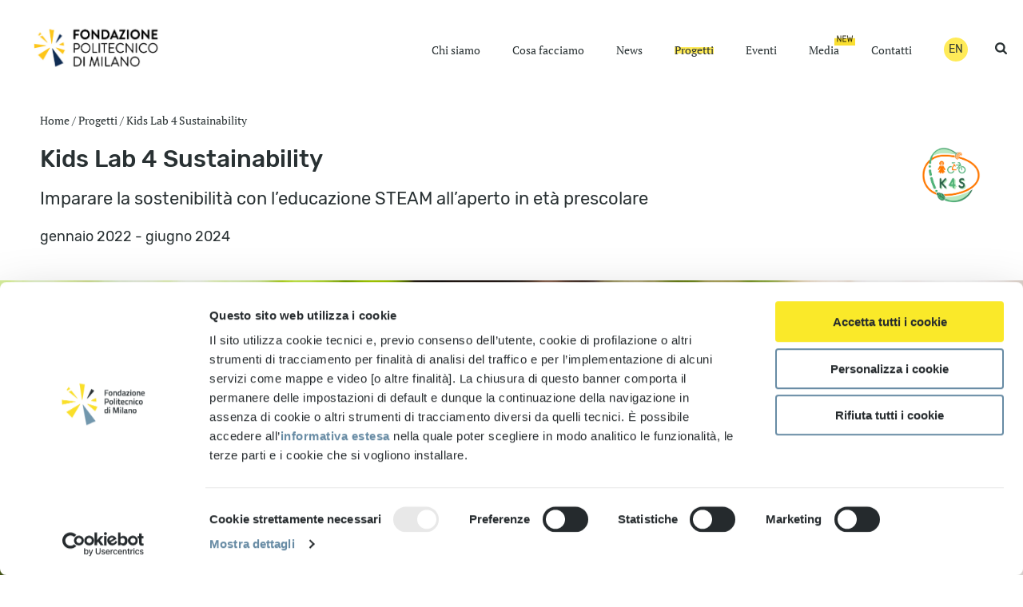

--- FILE ---
content_type: text/html; charset=UTF-8
request_url: https://www.fondazionepolitecnico.it/progetti/kids-lab-4-sustainability/
body_size: 77028
content:
<!DOCTYPE html>
<html lang="it-IT" >
<head>
		<script type="text/javascript">
	window.dataLayer = window.dataLayer || [];

	function gtag() {
		dataLayer.push(arguments);
	}

	gtag("consent", "default", {
		ad_personalization: "denied",
		ad_storage: "denied",
		ad_user_data: "denied",
		analytics_storage: "denied",
		functionality_storage: "denied",
		personalization_storage: "denied",
		security_storage: "granted",
		wait_for_update: 500,
	});
	gtag("set", "ads_data_redaction", true);
	</script>
<script type="text/javascript"
		id="Cookiebot"
		src="https://consent.cookiebot.com/uc.js"
		data-implementation="wp"
		data-cbid="59e4f83a-bf4c-4420-9c02-f2daa5a7d836"
						data-culture="IT"
				async	></script>
<meta charset="UTF-8" /><meta name="viewport" content="width=device-width, initial-scale=1.0, minimum-scale=1.0, maximum-scale=1.0, user-scalable=0" /><meta http-equiv="X-UA-Compatible" content="IE=edge,chrome=1" /><meta name="format-detection" content="telephone=no"><script type="text/javascript">var ajaxurl = "https://www.fondazionepolitecnico.it/wp-admin/admin-ajax.php";</script><script>
					(function(){
						var zccmpurl = new URL(document.location.href);
						var cmp_id =  zccmpurl.search.split('zc_rid=')[1];
						if (cmp_id != undefined) {
							document.cookie = 'zc_rid=' + cmp_id + ';max-age=10800;path=/';
						}
					})();
				</script><meta name='robots' content='index, follow, max-image-preview:large, max-snippet:-1, max-video-preview:-1' />

		<style id="critical-path-css" type="text/css">
			body,html{width:100%;height:100%;margin:0;padding:0}.page-preloader{top:0;left:0;z-index:999;position:fixed;height:100%;width:100%;text-align:center}.preloader-preview-area{-webkit-animation-delay:-.2s;animation-delay:-.2s;top:50%;-webkit-transform:translateY(100%);-ms-transform:translateY(100%);transform:translateY(100%);margin-top:10px;max-height:calc(50% - 20px);opacity:1;width:100%;text-align:center;position:absolute}.preloader-logo{max-width:90%;top:50%;-webkit-transform:translateY(-100%);-ms-transform:translateY(-100%);transform:translateY(-100%);margin:-10px auto 0 auto;max-height:calc(50% - 20px);opacity:1;position:relative}.ball-pulse>div{width:15px;height:15px;border-radius:100%;margin:2px;-webkit-animation-fill-mode:both;animation-fill-mode:both;display:inline-block;-webkit-animation:ball-pulse .75s infinite cubic-bezier(.2,.68,.18,1.08);animation:ball-pulse .75s infinite cubic-bezier(.2,.68,.18,1.08)}.ball-pulse>div:nth-child(1){-webkit-animation-delay:-.36s;animation-delay:-.36s}.ball-pulse>div:nth-child(2){-webkit-animation-delay:-.24s;animation-delay:-.24s}.ball-pulse>div:nth-child(3){-webkit-animation-delay:-.12s;animation-delay:-.12s}@-webkit-keyframes ball-pulse{0%{-webkit-transform:scale(1);transform:scale(1);opacity:1}45%{-webkit-transform:scale(.1);transform:scale(.1);opacity:.7}80%{-webkit-transform:scale(1);transform:scale(1);opacity:1}}@keyframes ball-pulse{0%{-webkit-transform:scale(1);transform:scale(1);opacity:1}45%{-webkit-transform:scale(.1);transform:scale(.1);opacity:.7}80%{-webkit-transform:scale(1);transform:scale(1);opacity:1}}.ball-clip-rotate-pulse{position:relative;-webkit-transform:translateY(-15px) translateX(-10px);-ms-transform:translateY(-15px) translateX(-10px);transform:translateY(-15px) translateX(-10px);display:inline-block}.ball-clip-rotate-pulse>div{-webkit-animation-fill-mode:both;animation-fill-mode:both;position:absolute;top:0;left:0;border-radius:100%}.ball-clip-rotate-pulse>div:first-child{height:36px;width:36px;top:7px;left:-7px;-webkit-animation:ball-clip-rotate-pulse-scale 1s 0s cubic-bezier(.09,.57,.49,.9) infinite;animation:ball-clip-rotate-pulse-scale 1s 0s cubic-bezier(.09,.57,.49,.9) infinite}.ball-clip-rotate-pulse>div:last-child{position:absolute;width:50px;height:50px;left:-16px;top:-2px;background:0 0;border:2px solid;-webkit-animation:ball-clip-rotate-pulse-rotate 1s 0s cubic-bezier(.09,.57,.49,.9) infinite;animation:ball-clip-rotate-pulse-rotate 1s 0s cubic-bezier(.09,.57,.49,.9) infinite;-webkit-animation-duration:1s;animation-duration:1s}@-webkit-keyframes ball-clip-rotate-pulse-rotate{0%{-webkit-transform:rotate(0) scale(1);transform:rotate(0) scale(1)}50%{-webkit-transform:rotate(180deg) scale(.6);transform:rotate(180deg) scale(.6)}100%{-webkit-transform:rotate(360deg) scale(1);transform:rotate(360deg) scale(1)}}@keyframes ball-clip-rotate-pulse-rotate{0%{-webkit-transform:rotate(0) scale(1);transform:rotate(0) scale(1)}50%{-webkit-transform:rotate(180deg) scale(.6);transform:rotate(180deg) scale(.6)}100%{-webkit-transform:rotate(360deg) scale(1);transform:rotate(360deg) scale(1)}}@-webkit-keyframes ball-clip-rotate-pulse-scale{30%{-webkit-transform:scale(.3);transform:scale(.3)}100%{-webkit-transform:scale(1);transform:scale(1)}}@keyframes ball-clip-rotate-pulse-scale{30%{-webkit-transform:scale(.3);transform:scale(.3)}100%{-webkit-transform:scale(1);transform:scale(1)}}@-webkit-keyframes square-spin{25%{-webkit-transform:perspective(100px) rotateX(180deg) rotateY(0);transform:perspective(100px) rotateX(180deg) rotateY(0)}50%{-webkit-transform:perspective(100px) rotateX(180deg) rotateY(180deg);transform:perspective(100px) rotateX(180deg) rotateY(180deg)}75%{-webkit-transform:perspective(100px) rotateX(0) rotateY(180deg);transform:perspective(100px) rotateX(0) rotateY(180deg)}100%{-webkit-transform:perspective(100px) rotateX(0) rotateY(0);transform:perspective(100px) rotateX(0) rotateY(0)}}@keyframes square-spin{25%{-webkit-transform:perspective(100px) rotateX(180deg) rotateY(0);transform:perspective(100px) rotateX(180deg) rotateY(0)}50%{-webkit-transform:perspective(100px) rotateX(180deg) rotateY(180deg);transform:perspective(100px) rotateX(180deg) rotateY(180deg)}75%{-webkit-transform:perspective(100px) rotateX(0) rotateY(180deg);transform:perspective(100px) rotateX(0) rotateY(180deg)}100%{-webkit-transform:perspective(100px) rotateX(0) rotateY(0);transform:perspective(100px) rotateX(0) rotateY(0)}}.square-spin{display:inline-block}.square-spin>div{-webkit-animation-fill-mode:both;animation-fill-mode:both;width:50px;height:50px;-webkit-animation:square-spin 3s 0s cubic-bezier(.09,.57,.49,.9) infinite;animation:square-spin 3s 0s cubic-bezier(.09,.57,.49,.9) infinite}.cube-transition{position:relative;-webkit-transform:translate(-25px,-25px);-ms-transform:translate(-25px,-25px);transform:translate(-25px,-25px);display:inline-block}.cube-transition>div{-webkit-animation-fill-mode:both;animation-fill-mode:both;width:15px;height:15px;position:absolute;top:-5px;left:-5px;-webkit-animation:cube-transition 1.6s 0s infinite ease-in-out;animation:cube-transition 1.6s 0s infinite ease-in-out}.cube-transition>div:last-child{-webkit-animation-delay:-.8s;animation-delay:-.8s}@-webkit-keyframes cube-transition{25%{-webkit-transform:translateX(50px) scale(.5) rotate(-90deg);transform:translateX(50px) scale(.5) rotate(-90deg)}50%{-webkit-transform:translate(50px,50px) rotate(-180deg);transform:translate(50px,50px) rotate(-180deg)}75%{-webkit-transform:translateY(50px) scale(.5) rotate(-270deg);transform:translateY(50px) scale(.5) rotate(-270deg)}100%{-webkit-transform:rotate(-360deg);transform:rotate(-360deg)}}@keyframes cube-transition{25%{-webkit-transform:translateX(50px) scale(.5) rotate(-90deg);transform:translateX(50px) scale(.5) rotate(-90deg)}50%{-webkit-transform:translate(50px,50px) rotate(-180deg);transform:translate(50px,50px) rotate(-180deg)}75%{-webkit-transform:translateY(50px) scale(.5) rotate(-270deg);transform:translateY(50px) scale(.5) rotate(-270deg)}100%{-webkit-transform:rotate(-360deg);transform:rotate(-360deg)}}.ball-scale>div{border-radius:100%;margin:2px;-webkit-animation-fill-mode:both;animation-fill-mode:both;display:inline-block;height:60px;width:60px;-webkit-animation:ball-scale 1s 0s ease-in-out infinite;animation:ball-scale 1s 0s ease-in-out infinite}@-webkit-keyframes ball-scale{0%{-webkit-transform:scale(0);transform:scale(0)}100%{-webkit-transform:scale(1);transform:scale(1);opacity:0}}@keyframes ball-scale{0%{-webkit-transform:scale(0);transform:scale(0)}100%{-webkit-transform:scale(1);transform:scale(1);opacity:0}}.line-scale>div{-webkit-animation-fill-mode:both;animation-fill-mode:both;display:inline-block;width:5px;height:50px;border-radius:2px;margin:2px}.line-scale>div:nth-child(1){-webkit-animation:line-scale 1s -.5s infinite cubic-bezier(.2,.68,.18,1.08);animation:line-scale 1s -.5s infinite cubic-bezier(.2,.68,.18,1.08)}.line-scale>div:nth-child(2){-webkit-animation:line-scale 1s -.4s infinite cubic-bezier(.2,.68,.18,1.08);animation:line-scale 1s -.4s infinite cubic-bezier(.2,.68,.18,1.08)}.line-scale>div:nth-child(3){-webkit-animation:line-scale 1s -.3s infinite cubic-bezier(.2,.68,.18,1.08);animation:line-scale 1s -.3s infinite cubic-bezier(.2,.68,.18,1.08)}.line-scale>div:nth-child(4){-webkit-animation:line-scale 1s -.2s infinite cubic-bezier(.2,.68,.18,1.08);animation:line-scale 1s -.2s infinite cubic-bezier(.2,.68,.18,1.08)}.line-scale>div:nth-child(5){-webkit-animation:line-scale 1s -.1s infinite cubic-bezier(.2,.68,.18,1.08);animation:line-scale 1s -.1s infinite cubic-bezier(.2,.68,.18,1.08)}@-webkit-keyframes line-scale{0%{-webkit-transform:scaley(1);transform:scaley(1)}50%{-webkit-transform:scaley(.4);transform:scaley(.4)}100%{-webkit-transform:scaley(1);transform:scaley(1)}}@keyframes line-scale{0%{-webkit-transform:scaley(1);transform:scaley(1)}50%{-webkit-transform:scaley(.4);transform:scaley(.4)}100%{-webkit-transform:scaley(1);transform:scaley(1)}}.ball-scale-multiple{position:relative;-webkit-transform:translateY(30px);-ms-transform:translateY(30px);transform:translateY(30px);display:inline-block}.ball-scale-multiple>div{border-radius:100%;-webkit-animation-fill-mode:both;animation-fill-mode:both;margin:2px;position:absolute;left:-30px;top:0;opacity:0;margin:0;width:50px;height:50px;-webkit-animation:ball-scale-multiple 1s 0s linear infinite;animation:ball-scale-multiple 1s 0s linear infinite}.ball-scale-multiple>div:nth-child(2){-webkit-animation-delay:-.2s;animation-delay:-.2s}.ball-scale-multiple>div:nth-child(3){-webkit-animation-delay:-.2s;animation-delay:-.2s}@-webkit-keyframes ball-scale-multiple{0%{-webkit-transform:scale(0);transform:scale(0);opacity:0}5%{opacity:1}100%{-webkit-transform:scale(1);transform:scale(1);opacity:0}}@keyframes ball-scale-multiple{0%{-webkit-transform:scale(0);transform:scale(0);opacity:0}5%{opacity:1}100%{-webkit-transform:scale(1);transform:scale(1);opacity:0}}.ball-pulse-sync{display:inline-block}.ball-pulse-sync>div{width:15px;height:15px;border-radius:100%;margin:2px;-webkit-animation-fill-mode:both;animation-fill-mode:both;display:inline-block}.ball-pulse-sync>div:nth-child(1){-webkit-animation:ball-pulse-sync .6s -.21s infinite ease-in-out;animation:ball-pulse-sync .6s -.21s infinite ease-in-out}.ball-pulse-sync>div:nth-child(2){-webkit-animation:ball-pulse-sync .6s -.14s infinite ease-in-out;animation:ball-pulse-sync .6s -.14s infinite ease-in-out}.ball-pulse-sync>div:nth-child(3){-webkit-animation:ball-pulse-sync .6s -70ms infinite ease-in-out;animation:ball-pulse-sync .6s -70ms infinite ease-in-out}@-webkit-keyframes ball-pulse-sync{33%{-webkit-transform:translateY(10px);transform:translateY(10px)}66%{-webkit-transform:translateY(-10px);transform:translateY(-10px)}100%{-webkit-transform:translateY(0);transform:translateY(0)}}@keyframes ball-pulse-sync{33%{-webkit-transform:translateY(10px);transform:translateY(10px)}66%{-webkit-transform:translateY(-10px);transform:translateY(-10px)}100%{-webkit-transform:translateY(0);transform:translateY(0)}}.transparent-circle{display:inline-block;border-top:.5em solid rgba(255,255,255,.2);border-right:.5em solid rgba(255,255,255,.2);border-bottom:.5em solid rgba(255,255,255,.2);border-left:.5em solid #fff;-webkit-transform:translateZ(0);transform:translateZ(0);-webkit-animation:transparent-circle 1.1s infinite linear;animation:transparent-circle 1.1s infinite linear;width:50px;height:50px;border-radius:50%}.transparent-circle:after{border-radius:50%;width:10em;height:10em}@-webkit-keyframes transparent-circle{0%{-webkit-transform:rotate(0);transform:rotate(0)}100%{-webkit-transform:rotate(360deg);transform:rotate(360deg)}}@keyframes transparent-circle{0%{-webkit-transform:rotate(0);transform:rotate(0)}100%{-webkit-transform:rotate(360deg);transform:rotate(360deg)}}.ball-spin-fade-loader{position:relative;top:-10px;left:-10px;display:inline-block}.ball-spin-fade-loader>div{width:15px;height:15px;border-radius:100%;margin:2px;-webkit-animation-fill-mode:both;animation-fill-mode:both;position:absolute;-webkit-animation:ball-spin-fade-loader 1s infinite linear;animation:ball-spin-fade-loader 1s infinite linear}.ball-spin-fade-loader>div:nth-child(1){top:25px;left:0;animation-delay:-.84s;-webkit-animation-delay:-.84s}.ball-spin-fade-loader>div:nth-child(2){top:17.05px;left:17.05px;animation-delay:-.72s;-webkit-animation-delay:-.72s}.ball-spin-fade-loader>div:nth-child(3){top:0;left:25px;animation-delay:-.6s;-webkit-animation-delay:-.6s}.ball-spin-fade-loader>div:nth-child(4){top:-17.05px;left:17.05px;animation-delay:-.48s;-webkit-animation-delay:-.48s}.ball-spin-fade-loader>div:nth-child(5){top:-25px;left:0;animation-delay:-.36s;-webkit-animation-delay:-.36s}.ball-spin-fade-loader>div:nth-child(6){top:-17.05px;left:-17.05px;animation-delay:-.24s;-webkit-animation-delay:-.24s}.ball-spin-fade-loader>div:nth-child(7){top:0;left:-25px;animation-delay:-.12s;-webkit-animation-delay:-.12s}.ball-spin-fade-loader>div:nth-child(8){top:17.05px;left:-17.05px;animation-delay:0s;-webkit-animation-delay:0s}@-webkit-keyframes ball-spin-fade-loader{50%{opacity:.3;-webkit-transform:scale(.4);transform:scale(.4)}100%{opacity:1;-webkit-transform:scale(1);transform:scale(1)}}@keyframes ball-spin-fade-loader{50%{opacity:.3;-webkit-transform:scale(.4);transform:scale(.4)}100%{opacity:1;-webkit-transform:scale(1);transform:scale(1)}}		</style>

		
	<!-- This site is optimized with the Yoast SEO plugin v26.7 - https://yoast.com/wordpress/plugins/seo/ -->
	<title>Kids Lab 4 Sustainability - Fondazione Politecnico</title>
	<link rel="canonical" href="https://www.fondazionepolitecnico.it/progetti/kids-lab-4-sustainability/" />
	<meta property="og:locale" content="it_IT" />
	<meta property="og:type" content="article" />
	<meta property="og:title" content="Kids Lab 4 Sustainability - Fondazione Politecnico" />
	<meta property="og:description" content="Imparare la sostenibilità con l&#8217;educazione STEAM all&#8217;aperto in età prescolare" />
	<meta property="og:url" content="https://www.fondazionepolitecnico.it/progetti/kids-lab-4-sustainability/" />
	<meta property="og:site_name" content="Fondazione Politecnico" />
	<meta property="article:published_time" content="2022-11-25T08:53:16+00:00" />
	<meta property="article:modified_time" content="2024-06-11T13:20:48+00:00" />
	<meta property="og:image" content="https://www.fondazionepolitecnico.it/wp-content/uploads/2022/11/kids4s.jpg" />
	<meta property="og:image:width" content="2560" />
	<meta property="og:image:height" content="1600" />
	<meta property="og:image:type" content="image/jpeg" />
	<meta name="author" content="Alessio Candido" />
	<meta name="twitter:card" content="summary_large_image" />
	<meta name="twitter:label1" content="Scritto da" />
	<meta name="twitter:data1" content="Alessio Candido" />
	<meta name="twitter:label2" content="Tempo di lettura stimato" />
	<meta name="twitter:data2" content="1 minuto" />
	<script type="application/ld+json" class="yoast-schema-graph">{"@context":"https://schema.org","@graph":[{"@type":"Article","@id":"https://www.fondazionepolitecnico.it/progetti/kids-lab-4-sustainability/#article","isPartOf":{"@id":"https://www.fondazionepolitecnico.it/progetti/kids-lab-4-sustainability/"},"author":{"name":"Alessio Candido","@id":"https://www.fondazionepolitecnico.it/#/schema/person/d053383cefd48b3b4083899022e77e94"},"headline":"Kids Lab 4 Sustainability","datePublished":"2022-11-25T08:53:16+00:00","dateModified":"2024-06-11T13:20:48+00:00","mainEntityOfPage":{"@id":"https://www.fondazionepolitecnico.it/progetti/kids-lab-4-sustainability/"},"wordCount":15,"publisher":{"@id":"https://www.fondazionepolitecnico.it/#organization"},"image":{"@id":"https://www.fondazionepolitecnico.it/progetti/kids-lab-4-sustainability/#primaryimage"},"thumbnailUrl":"https://www.fondazionepolitecnico.it/wp-content/uploads/2022/11/kids4s.jpg","articleSection":["Progetti"],"inLanguage":"it-IT"},{"@type":"WebPage","@id":"https://www.fondazionepolitecnico.it/progetti/kids-lab-4-sustainability/","url":"https://www.fondazionepolitecnico.it/progetti/kids-lab-4-sustainability/","name":"Kids Lab 4 Sustainability - Fondazione Politecnico","isPartOf":{"@id":"https://www.fondazionepolitecnico.it/#website"},"primaryImageOfPage":{"@id":"https://www.fondazionepolitecnico.it/progetti/kids-lab-4-sustainability/#primaryimage"},"image":{"@id":"https://www.fondazionepolitecnico.it/progetti/kids-lab-4-sustainability/#primaryimage"},"thumbnailUrl":"https://www.fondazionepolitecnico.it/wp-content/uploads/2022/11/kids4s.jpg","datePublished":"2022-11-25T08:53:16+00:00","dateModified":"2024-06-11T13:20:48+00:00","breadcrumb":{"@id":"https://www.fondazionepolitecnico.it/progetti/kids-lab-4-sustainability/#breadcrumb"},"inLanguage":"it-IT","potentialAction":[{"@type":"ReadAction","target":["https://www.fondazionepolitecnico.it/progetti/kids-lab-4-sustainability/"]}]},{"@type":"ImageObject","inLanguage":"it-IT","@id":"https://www.fondazionepolitecnico.it/progetti/kids-lab-4-sustainability/#primaryimage","url":"https://www.fondazionepolitecnico.it/wp-content/uploads/2022/11/kids4s.jpg","contentUrl":"https://www.fondazionepolitecnico.it/wp-content/uploads/2022/11/kids4s.jpg","width":2560,"height":1600},{"@type":"BreadcrumbList","@id":"https://www.fondazionepolitecnico.it/progetti/kids-lab-4-sustainability/#breadcrumb","itemListElement":[{"@type":"ListItem","position":1,"name":"Home","item":"https://www.fondazionepolitecnico.it/"},{"@type":"ListItem","position":2,"name":"Progetti","item":"https://www.fondazionepolitecnico.it/./progetti/"},{"@type":"ListItem","position":3,"name":"Kids Lab 4 Sustainability"}]},{"@type":"WebSite","@id":"https://www.fondazionepolitecnico.it/#website","url":"https://www.fondazionepolitecnico.it/","name":"Fondazione Politecnico","description":"","publisher":{"@id":"https://www.fondazionepolitecnico.it/#organization"},"potentialAction":[{"@type":"SearchAction","target":{"@type":"EntryPoint","urlTemplate":"https://www.fondazionepolitecnico.it/?s={search_term_string}"},"query-input":{"@type":"PropertyValueSpecification","valueRequired":true,"valueName":"search_term_string"}}],"inLanguage":"it-IT"},{"@type":"Organization","@id":"https://www.fondazionepolitecnico.it/#organization","name":"Fondazione Politecnico di Milano","url":"https://www.fondazionepolitecnico.it/","logo":{"@type":"ImageObject","inLanguage":"it-IT","@id":"https://www.fondazionepolitecnico.it/#/schema/logo/image/","url":"https://www.fondazionepolitecnico.it/wp-content/uploads/2020/09/fpo_logo_rgb.png","contentUrl":"https://www.fondazionepolitecnico.it/wp-content/uploads/2020/09/fpo_logo_rgb.png","width":1379,"height":763,"caption":"Fondazione Politecnico di Milano"},"image":{"@id":"https://www.fondazionepolitecnico.it/#/schema/logo/image/"}},{"@type":"Person","@id":"https://www.fondazionepolitecnico.it/#/schema/person/d053383cefd48b3b4083899022e77e94","name":"Alessio Candido","image":{"@type":"ImageObject","inLanguage":"it-IT","@id":"https://www.fondazionepolitecnico.it/#/schema/person/image/","url":"https://secure.gravatar.com/avatar/a8a1ea7dc073dedaa8ba12e08869e0371212e0d96467011c0a33909769f4dcb9?s=96&d=mm&r=g","contentUrl":"https://secure.gravatar.com/avatar/a8a1ea7dc073dedaa8ba12e08869e0371212e0d96467011c0a33909769f4dcb9?s=96&d=mm&r=g","caption":"Alessio Candido"}}]}</script>
	<!-- / Yoast SEO plugin. -->


<link rel="alternate" type="application/rss+xml" title="Fondazione Politecnico &raquo; Feed" href="https://www.fondazionepolitecnico.it/feed/" />
<link rel="alternate" type="application/rss+xml" title="Fondazione Politecnico &raquo; Feed dei commenti" href="https://www.fondazionepolitecnico.it/comments/feed/" />

<link rel="shortcut icon" href="https://www.fondazionepolitecnico.it/wp-content/uploads/2025/03/cropped-fpmicona.png"  />
<script type="text/javascript">window.abb = {};php = {};window.PHP = {};PHP.ajax = "https://www.fondazionepolitecnico.it/wp-admin/admin-ajax.php";PHP.wp_p_id = "14640";var mk_header_parallax, mk_banner_parallax, mk_page_parallax, mk_footer_parallax, mk_body_parallax;var mk_images_dir = "https://www.fondazionepolitecnico.it/wp-content/themes/fondazione/assets/images",mk_theme_js_path = "https://www.fondazionepolitecnico.it/wp-content/themes/fondazione/assets/js",mk_theme_dir = "https://www.fondazionepolitecnico.it/wp-content/themes/fondazione",mk_captcha_placeholder = "Inserisci il Captcha",mk_captcha_invalid_txt = "Invalid. Try again.",mk_captcha_correct_txt = "Captcha correct.",mk_responsive_nav_width = 1140,mk_vertical_header_back = "Back",mk_vertical_header_anim = "1",mk_check_rtl = true,mk_grid_width = 1240,mk_ajax_search_option = "beside_nav",mk_preloader_bg_color = "#fff",mk_accent_color = "#fec619",mk_go_to_top =  "true",mk_smooth_scroll =  "true",mk_preloader_bar_color = "#fec619",mk_preloader_logo = "";var mk_header_parallax = false,mk_banner_parallax = false,mk_footer_parallax = false,mk_body_parallax = false,mk_no_more_posts = "No More Posts",mk_typekit_id   = "",mk_google_fonts = [],mk_global_lazyload = false;</script><link rel="alternate" title="oEmbed (JSON)" type="application/json+oembed" href="https://www.fondazionepolitecnico.it/wp-json/oembed/1.0/embed?url=https%3A%2F%2Fwww.fondazionepolitecnico.it%2Fprogetti%2Fkids-lab-4-sustainability%2F" />
<link rel="alternate" title="oEmbed (XML)" type="text/xml+oembed" href="https://www.fondazionepolitecnico.it/wp-json/oembed/1.0/embed?url=https%3A%2F%2Fwww.fondazionepolitecnico.it%2Fprogetti%2Fkids-lab-4-sustainability%2F&#038;format=xml" />
<style id='wp-img-auto-sizes-contain-inline-css' type='text/css'>
img:is([sizes=auto i],[sizes^="auto," i]){contain-intrinsic-size:3000px 1500px}
/*# sourceURL=wp-img-auto-sizes-contain-inline-css */
</style>
<style id='classic-theme-styles-inline-css' type='text/css'>
/*! This file is auto-generated */
.wp-block-button__link{color:#fff;background-color:#32373c;border-radius:9999px;box-shadow:none;text-decoration:none;padding:calc(.667em + 2px) calc(1.333em + 2px);font-size:1.125em}.wp-block-file__button{background:#32373c;color:#fff;text-decoration:none}
/*# sourceURL=/wp-includes/css/classic-themes.min.css */
</style>
<link rel='stylesheet' id='contact-form-7-css' href='https://www.fondazionepolitecnico.it/wp-content/plugins/contact-form-7/includes/css/styles.css' type='text/css' media='all' />
<link rel='stylesheet' id='search-filter-plugin-styles-css' href='https://www.fondazionepolitecnico.it/wp-content/plugins/search-filter-pro/public/assets/css/search-filter.min.css' type='text/css' media='all' />
<link rel='stylesheet' id='core-styles-css' href='https://www.fondazionepolitecnico.it/wp-content/themes/fondazione/assets/stylesheet/core-styles.6.1.5.css' type='text/css' media='all' />
<link rel='stylesheet' id='components-full-css' href='https://www.fondazionepolitecnico.it/wp-content/themes/fondazione/assets/stylesheet/components-full.6.1.5.css' type='text/css' media='all' />
<style id='components-full-inline-css' type='text/css'>

body
{
    background-color:#fff;
}

.hb-custom-header #mk-page-introduce,
.mk-header
{
    background-color:#ffffff;background-size: cover;-webkit-background-size: cover;-moz-background-size: cover;
}

.hb-custom-header > div,
.mk-header-bg
{
    background-color:#fff;
}

.mk-classic-nav-bg
{
    background-color:#fff;
}

.master-holder-bg
{
    background-color:#fff;
}

#mk-footer
{
    background-color:#293133;
}

#mk-boxed-layout
{
  -webkit-box-shadow: 0 0 px rgba(0, 0, 0, );
  -moz-box-shadow: 0 0 px rgba(0, 0, 0, );
  box-shadow: 0 0 px rgba(0, 0, 0, );
}

.mk-news-tab .mk-tabs-tabs .is-active a,
.mk-fancy-title.pattern-style span,
.mk-fancy-title.pattern-style.color-gradient span:after,
.page-bg-color
{
    background-color: #fff;
}

.page-title
{
    font-size: 20px;
    color: #4d4d4d;
    text-transform: uppercase;
    font-weight: 400;
    letter-spacing: 2px;
}

.page-subtitle
{
    font-size: 14px;
    line-height: 100%;
    color: #a3a3a3;
    font-size: 14px;
    text-transform: none;
}



    .mk-header
    {
        border-bottom:1px solid #ededed;
    }

    
	.header-style-1 .mk-header-padding-wrapper,
	.header-style-2 .mk-header-padding-wrapper,
	.header-style-3 .mk-header-padding-wrapper {
		padding-top:121px;
	}

	.mk-process-steps[max-width~="950px"] ul::before {
	  display: none !important;
	}
	.mk-process-steps[max-width~="950px"] li {
	  margin-bottom: 30px !important;
	  width: 100% !important;
	  text-align: center;
	}
	.mk-event-countdown-ul[max-width~="750px"] li {
	  width: 90%;
	  display: block;
	  margin: 0 auto 15px;
	}

	.compose-mode .vc_element-name .vc_btn-content {
    	height: auto !important;
	}

    

            @font-face {
                font-family: 'star';
                src: url('https://www.fondazionepolitecnico.it/wp-content/themes/fondazione/assets/stylesheet/fonts/star/font.eot');
                src: url('https://www.fondazionepolitecnico.it/wp-content/themes/fondazione/assets/stylesheet/fonts/star/font.eot?#iefix') format('embedded-opentype'),
                url('https://www.fondazionepolitecnico.it/wp-content/themes/fondazione/assets/stylesheet/fonts/star/font.woff') format('woff'),
                url('https://www.fondazionepolitecnico.it/wp-content/themes/fondazione/assets/stylesheet/fonts/star/font.ttf') format('truetype'),
                url('https://www.fondazionepolitecnico.it/wp-content/themes/fondazione/assets/stylesheet/fonts/star/font.svg#star') format('svg');
                font-weight: normal;
                font-style: normal;
            }
            @font-face {
                font-family: 'WooCommerce';
                src: url('https://www.fondazionepolitecnico.it/wp-content/themes/fondazione/assets/stylesheet/fonts/woocommerce/font.eot');
                src: url('https://www.fondazionepolitecnico.it/wp-content/themes/fondazione/assets/stylesheet/fonts/woocommerce/font.eot?#iefix') format('embedded-opentype'),
                url('https://www.fondazionepolitecnico.it/wp-content/themes/fondazione/assets/stylesheet/fonts/woocommerce/font.woff') format('woff'),
                url('https://www.fondazionepolitecnico.it/wp-content/themes/fondazione/assets/stylesheet/fonts/woocommerce/font.ttf') format('truetype'),
                url('https://www.fondazionepolitecnico.it/wp-content/themes/fondazione/assets/stylesheet/fonts/woocommerce/font.svg#WooCommerce') format('svg');
                font-weight: normal;
                font-style: normal;
            }
/*# sourceURL=components-full-inline-css */
</style>
<link rel='stylesheet' id='mkhb-render-css' href='https://www.fondazionepolitecnico.it/wp-content/themes/fondazione/header-builder/includes/assets/css/mkhb-render.css' type='text/css' media='all' />
<link rel='stylesheet' id='mkhb-row-css' href='https://www.fondazionepolitecnico.it/wp-content/themes/fondazione/header-builder/includes/assets/css/mkhb-row.css' type='text/css' media='all' />
<link rel='stylesheet' id='mkhb-column-css' href='https://www.fondazionepolitecnico.it/wp-content/themes/fondazione/header-builder/includes/assets/css/mkhb-column.css' type='text/css' media='all' />
<link rel='stylesheet' id='rt-team-css-css' href='https://www.fondazionepolitecnico.it/wp-content/plugins/tlp-team/assets/css/tlpteam.css' type='text/css' media='all' />
<link rel='stylesheet' id='rt-team-sc-css' href='https://www.fondazionepolitecnico.it/wp-content/uploads/tlp-team/team-sc.css' type='text/css' media='all' />
<link rel='stylesheet' id='theme-options-css' href='https://www.fondazionepolitecnico.it/wp-content/uploads/mk_assets/theme-options-production-1768557768.css' type='text/css' media='all' />
<link rel='stylesheet' id='mk-style-css' href='https://www.fondazionepolitecnico.it/wp-content/themes/fondazionepolitecnico/style.css' type='text/css' media='all' />
<script type="text/javascript" src="https://www.fondazionepolitecnico.it/wp-includes/js/jquery/jquery.min.js" id="jquery-core-js"></script>
<script type="text/javascript" src="https://www.fondazionepolitecnico.it/wp-includes/js/jquery/jquery-migrate.min.js" id="jquery-migrate-js"></script>
<script type="text/javascript" id="search-filter-plugin-build-js-extra">
/* <![CDATA[ */
var SF_LDATA = {"ajax_url":"https://www.fondazionepolitecnico.it/wp-admin/admin-ajax.php","home_url":"https://www.fondazionepolitecnico.it/","extensions":[]};
//# sourceURL=search-filter-plugin-build-js-extra
/* ]]> */
</script>
<script type="text/javascript" src="https://www.fondazionepolitecnico.it/wp-content/plugins/search-filter-pro/public/assets/js/search-filter-build.min.js" id="search-filter-plugin-build-js"></script>
<script type="text/javascript" src="https://www.fondazionepolitecnico.it/wp-content/plugins/search-filter-pro/public/assets/js/chosen.jquery.min.js" id="search-filter-plugin-chosen-js"></script>
<script></script><link rel="https://api.w.org/" href="https://www.fondazionepolitecnico.it/wp-json/" /><link rel="alternate" title="JSON" type="application/json" href="https://www.fondazionepolitecnico.it/wp-json/wp/v2/posts/14640" /><script> var isTest = false; </script><meta itemprop="author" content="Alessio Candido" /><meta itemprop="datePublished" content="25 Novembre 2022" /><meta itemprop="dateModified" content="11 Giugno 2024" /><meta itemprop="publisher" content="Fondazione Politecnico" />
<!-- Meta Pixel Code -->
<script type='text/javascript'>
!function(f,b,e,v,n,t,s){if(f.fbq)return;n=f.fbq=function(){n.callMethod?
n.callMethod.apply(n,arguments):n.queue.push(arguments)};if(!f._fbq)f._fbq=n;
n.push=n;n.loaded=!0;n.version='2.0';n.queue=[];t=b.createElement(e);t.async=!0;
t.src=v;s=b.getElementsByTagName(e)[0];s.parentNode.insertBefore(t,s)}(window,
document,'script','https://connect.facebook.net/en_US/fbevents.js');
</script>
<!-- End Meta Pixel Code -->
<script type='text/javascript'>var url = window.location.origin + '?ob=open-bridge';
            fbq('set', 'openbridge', '5961680017252172', url);
fbq('init', '5961680017252172', {}, {
    "agent": "wordpress-6.9-4.1.5"
})</script><script type='text/javascript'>
    fbq('track', 'PageView', []);
  </script><style type="text/css">.recentcomments a{display:inline !important;padding:0 !important;margin:0 !important;}</style><meta name="generator" content="Powered by WPBakery Page Builder - drag and drop page builder for WordPress."/>
<link rel="icon" href="https://www.fondazionepolitecnico.it/wp-content/uploads/2025/03/cropped-fpmicona-32x32.png" sizes="32x32" />
<link rel="icon" href="https://www.fondazionepolitecnico.it/wp-content/uploads/2025/03/cropped-fpmicona-192x192.png" sizes="192x192" />
<link rel="apple-touch-icon" href="https://www.fondazionepolitecnico.it/wp-content/uploads/2025/03/cropped-fpmicona-180x180.png" />
<meta name="msapplication-TileImage" content="https://www.fondazionepolitecnico.it/wp-content/uploads/2025/03/cropped-fpmicona-270x270.png" />
<meta name="generator" content="Fondazione Politecnico 1.0" /><noscript><style> .wpb_animate_when_almost_visible { opacity: 1; }</style></noscript>	
	<meta name="google-site-verification" content="CLQSKiavi6PcfKdSUQMuiAnsUvtyNr0ANAvsFExxEYw">
	
	<!-- Global site tag (gtag.js) - Google Analytics -->
	<!--script async src="https://www.googletagmanager.com/gtag/js?id=UA-167820550-1"></script-->
	<script>
		/*window.dataLayer = window.dataLayer || [];
		function gtag(){dataLayer.push(arguments);}
		gtag('js', new Date());
		gtag('config', 'GA_TRACKING_ID', { 'anonymize_ip': true });
		gtag('config', 'UA-167820550-1');*/
	</script>

	<!-- Global site tag (gtag.js) - Google Analytics -->
	<script async src="https://www.googletagmanager.com/gtag/js?id=G-K21GQMG7PG"></script>
	<script>
		/*window.dataLayer = window.dataLayer || [];
		function gtag(){dataLayer.push(arguments);}
		gtag('js', new Date());

		gtag('config', 'G-K21GQMG7PG');*/
	</script>

	<meta name="facebook-domain-verification" content="0hn4bphmgdvm7snhka0lk2oqk7t4mm" />
	<!-- Facebook Pixel Code -->
	<script>
		/*!function(f,b,e,v,n,t,s)
		{if(f.fbq)return;n=f.fbq=function(){n.callMethod?
		n.callMethod.apply(n,arguments):n.queue.push(arguments)};
		if(!f._fbq)f._fbq=n;n.push=n;n.loaded=!0;n.version='2.0';
		n.queue=[];t=b.createElement(e);t.async=!0;
		t.src=v;s=b.getElementsByTagName(e)[0];
		s.parentNode.insertBefore(t,s)}(window, document,'script',
		'https://connect.facebook.net/en_US/fbevents.js');
		fbq('init', '181400109584733');
		fbq('track', 'PageView');*/
	</script>
	<noscript><img height="1" width="1" style="display:none" src="https://www.facebook.com/tr?id=181400109584733&ev=PageView&noscript=1"/></noscript>
	<!-- End Facebook Pixel Code -->

	<script type="text/javascript"> _linkedin_partner_id = "5244513"; window._linkedin_data_partner_ids = window._linkedin_data_partner_ids || []; window._linkedin_data_partner_ids.push(_linkedin_partner_id); </script>
	<script type="text/javascript"> (function(l) { if (!l){window.lintrk = function(a,b){window.lintrk.q.push([a,b])}; window.lintrk.q=[]} var s = document.getElementsByTagName("script")[0]; var b = document.createElement("script"); b.type = "text/javascript";b.async = true; b.src = "https://snap.licdn.com/li.lms-analytics/insight.min.js"; s.parentNode.insertBefore(b, s);})(window.lintrk); </script> 

<style id='global-styles-inline-css' type='text/css'>
:root{--wp--preset--aspect-ratio--square: 1;--wp--preset--aspect-ratio--4-3: 4/3;--wp--preset--aspect-ratio--3-4: 3/4;--wp--preset--aspect-ratio--3-2: 3/2;--wp--preset--aspect-ratio--2-3: 2/3;--wp--preset--aspect-ratio--16-9: 16/9;--wp--preset--aspect-ratio--9-16: 9/16;--wp--preset--color--black: #000000;--wp--preset--color--cyan-bluish-gray: #abb8c3;--wp--preset--color--white: #ffffff;--wp--preset--color--pale-pink: #f78da7;--wp--preset--color--vivid-red: #cf2e2e;--wp--preset--color--luminous-vivid-orange: #ff6900;--wp--preset--color--luminous-vivid-amber: #fcb900;--wp--preset--color--light-green-cyan: #7bdcb5;--wp--preset--color--vivid-green-cyan: #00d084;--wp--preset--color--pale-cyan-blue: #8ed1fc;--wp--preset--color--vivid-cyan-blue: #0693e3;--wp--preset--color--vivid-purple: #9b51e0;--wp--preset--gradient--vivid-cyan-blue-to-vivid-purple: linear-gradient(135deg,rgb(6,147,227) 0%,rgb(155,81,224) 100%);--wp--preset--gradient--light-green-cyan-to-vivid-green-cyan: linear-gradient(135deg,rgb(122,220,180) 0%,rgb(0,208,130) 100%);--wp--preset--gradient--luminous-vivid-amber-to-luminous-vivid-orange: linear-gradient(135deg,rgb(252,185,0) 0%,rgb(255,105,0) 100%);--wp--preset--gradient--luminous-vivid-orange-to-vivid-red: linear-gradient(135deg,rgb(255,105,0) 0%,rgb(207,46,46) 100%);--wp--preset--gradient--very-light-gray-to-cyan-bluish-gray: linear-gradient(135deg,rgb(238,238,238) 0%,rgb(169,184,195) 100%);--wp--preset--gradient--cool-to-warm-spectrum: linear-gradient(135deg,rgb(74,234,220) 0%,rgb(151,120,209) 20%,rgb(207,42,186) 40%,rgb(238,44,130) 60%,rgb(251,105,98) 80%,rgb(254,248,76) 100%);--wp--preset--gradient--blush-light-purple: linear-gradient(135deg,rgb(255,206,236) 0%,rgb(152,150,240) 100%);--wp--preset--gradient--blush-bordeaux: linear-gradient(135deg,rgb(254,205,165) 0%,rgb(254,45,45) 50%,rgb(107,0,62) 100%);--wp--preset--gradient--luminous-dusk: linear-gradient(135deg,rgb(255,203,112) 0%,rgb(199,81,192) 50%,rgb(65,88,208) 100%);--wp--preset--gradient--pale-ocean: linear-gradient(135deg,rgb(255,245,203) 0%,rgb(182,227,212) 50%,rgb(51,167,181) 100%);--wp--preset--gradient--electric-grass: linear-gradient(135deg,rgb(202,248,128) 0%,rgb(113,206,126) 100%);--wp--preset--gradient--midnight: linear-gradient(135deg,rgb(2,3,129) 0%,rgb(40,116,252) 100%);--wp--preset--font-size--small: 13px;--wp--preset--font-size--medium: 20px;--wp--preset--font-size--large: 36px;--wp--preset--font-size--x-large: 42px;--wp--preset--spacing--20: 0.44rem;--wp--preset--spacing--30: 0.67rem;--wp--preset--spacing--40: 1rem;--wp--preset--spacing--50: 1.5rem;--wp--preset--spacing--60: 2.25rem;--wp--preset--spacing--70: 3.38rem;--wp--preset--spacing--80: 5.06rem;--wp--preset--shadow--natural: 6px 6px 9px rgba(0, 0, 0, 0.2);--wp--preset--shadow--deep: 12px 12px 50px rgba(0, 0, 0, 0.4);--wp--preset--shadow--sharp: 6px 6px 0px rgba(0, 0, 0, 0.2);--wp--preset--shadow--outlined: 6px 6px 0px -3px rgb(255, 255, 255), 6px 6px rgb(0, 0, 0);--wp--preset--shadow--crisp: 6px 6px 0px rgb(0, 0, 0);}:where(.is-layout-flex){gap: 0.5em;}:where(.is-layout-grid){gap: 0.5em;}body .is-layout-flex{display: flex;}.is-layout-flex{flex-wrap: wrap;align-items: center;}.is-layout-flex > :is(*, div){margin: 0;}body .is-layout-grid{display: grid;}.is-layout-grid > :is(*, div){margin: 0;}:where(.wp-block-columns.is-layout-flex){gap: 2em;}:where(.wp-block-columns.is-layout-grid){gap: 2em;}:where(.wp-block-post-template.is-layout-flex){gap: 1.25em;}:where(.wp-block-post-template.is-layout-grid){gap: 1.25em;}.has-black-color{color: var(--wp--preset--color--black) !important;}.has-cyan-bluish-gray-color{color: var(--wp--preset--color--cyan-bluish-gray) !important;}.has-white-color{color: var(--wp--preset--color--white) !important;}.has-pale-pink-color{color: var(--wp--preset--color--pale-pink) !important;}.has-vivid-red-color{color: var(--wp--preset--color--vivid-red) !important;}.has-luminous-vivid-orange-color{color: var(--wp--preset--color--luminous-vivid-orange) !important;}.has-luminous-vivid-amber-color{color: var(--wp--preset--color--luminous-vivid-amber) !important;}.has-light-green-cyan-color{color: var(--wp--preset--color--light-green-cyan) !important;}.has-vivid-green-cyan-color{color: var(--wp--preset--color--vivid-green-cyan) !important;}.has-pale-cyan-blue-color{color: var(--wp--preset--color--pale-cyan-blue) !important;}.has-vivid-cyan-blue-color{color: var(--wp--preset--color--vivid-cyan-blue) !important;}.has-vivid-purple-color{color: var(--wp--preset--color--vivid-purple) !important;}.has-black-background-color{background-color: var(--wp--preset--color--black) !important;}.has-cyan-bluish-gray-background-color{background-color: var(--wp--preset--color--cyan-bluish-gray) !important;}.has-white-background-color{background-color: var(--wp--preset--color--white) !important;}.has-pale-pink-background-color{background-color: var(--wp--preset--color--pale-pink) !important;}.has-vivid-red-background-color{background-color: var(--wp--preset--color--vivid-red) !important;}.has-luminous-vivid-orange-background-color{background-color: var(--wp--preset--color--luminous-vivid-orange) !important;}.has-luminous-vivid-amber-background-color{background-color: var(--wp--preset--color--luminous-vivid-amber) !important;}.has-light-green-cyan-background-color{background-color: var(--wp--preset--color--light-green-cyan) !important;}.has-vivid-green-cyan-background-color{background-color: var(--wp--preset--color--vivid-green-cyan) !important;}.has-pale-cyan-blue-background-color{background-color: var(--wp--preset--color--pale-cyan-blue) !important;}.has-vivid-cyan-blue-background-color{background-color: var(--wp--preset--color--vivid-cyan-blue) !important;}.has-vivid-purple-background-color{background-color: var(--wp--preset--color--vivid-purple) !important;}.has-black-border-color{border-color: var(--wp--preset--color--black) !important;}.has-cyan-bluish-gray-border-color{border-color: var(--wp--preset--color--cyan-bluish-gray) !important;}.has-white-border-color{border-color: var(--wp--preset--color--white) !important;}.has-pale-pink-border-color{border-color: var(--wp--preset--color--pale-pink) !important;}.has-vivid-red-border-color{border-color: var(--wp--preset--color--vivid-red) !important;}.has-luminous-vivid-orange-border-color{border-color: var(--wp--preset--color--luminous-vivid-orange) !important;}.has-luminous-vivid-amber-border-color{border-color: var(--wp--preset--color--luminous-vivid-amber) !important;}.has-light-green-cyan-border-color{border-color: var(--wp--preset--color--light-green-cyan) !important;}.has-vivid-green-cyan-border-color{border-color: var(--wp--preset--color--vivid-green-cyan) !important;}.has-pale-cyan-blue-border-color{border-color: var(--wp--preset--color--pale-cyan-blue) !important;}.has-vivid-cyan-blue-border-color{border-color: var(--wp--preset--color--vivid-cyan-blue) !important;}.has-vivid-purple-border-color{border-color: var(--wp--preset--color--vivid-purple) !important;}.has-vivid-cyan-blue-to-vivid-purple-gradient-background{background: var(--wp--preset--gradient--vivid-cyan-blue-to-vivid-purple) !important;}.has-light-green-cyan-to-vivid-green-cyan-gradient-background{background: var(--wp--preset--gradient--light-green-cyan-to-vivid-green-cyan) !important;}.has-luminous-vivid-amber-to-luminous-vivid-orange-gradient-background{background: var(--wp--preset--gradient--luminous-vivid-amber-to-luminous-vivid-orange) !important;}.has-luminous-vivid-orange-to-vivid-red-gradient-background{background: var(--wp--preset--gradient--luminous-vivid-orange-to-vivid-red) !important;}.has-very-light-gray-to-cyan-bluish-gray-gradient-background{background: var(--wp--preset--gradient--very-light-gray-to-cyan-bluish-gray) !important;}.has-cool-to-warm-spectrum-gradient-background{background: var(--wp--preset--gradient--cool-to-warm-spectrum) !important;}.has-blush-light-purple-gradient-background{background: var(--wp--preset--gradient--blush-light-purple) !important;}.has-blush-bordeaux-gradient-background{background: var(--wp--preset--gradient--blush-bordeaux) !important;}.has-luminous-dusk-gradient-background{background: var(--wp--preset--gradient--luminous-dusk) !important;}.has-pale-ocean-gradient-background{background: var(--wp--preset--gradient--pale-ocean) !important;}.has-electric-grass-gradient-background{background: var(--wp--preset--gradient--electric-grass) !important;}.has-midnight-gradient-background{background: var(--wp--preset--gradient--midnight) !important;}.has-small-font-size{font-size: var(--wp--preset--font-size--small) !important;}.has-medium-font-size{font-size: var(--wp--preset--font-size--medium) !important;}.has-large-font-size{font-size: var(--wp--preset--font-size--large) !important;}.has-x-large-font-size{font-size: var(--wp--preset--font-size--x-large) !important;}
/*# sourceURL=global-styles-inline-css */
</style>
<link rel='stylesheet' id='swiper-css-css' href='https://www.fondazionepolitecnico.it/wp-content/themes/fondazionepolitecnico/css/swiper.min.css' type='text/css' media='all' />
</head>

<body data-rsssl=1 class="wp-singular post-template-default single single-post postid-14640 single-format-standard wp-theme-fondazione wp-child-theme-fondazionepolitecnico progetti language-it wpb-js-composer js-comp-ver-8.6.1 vc_responsive" itemscope="itemscope" itemtype="https://schema.org/WebPage"  data-adminbar="">

	
	
	<noscript> 
		<img height="1" width="1" style="display:none;" alt="" src="https://px.ads.linkedin.com/collect/?pid=5244513&fmt=gif" /> 
	</noscript>

	<!-- Target for scroll anchors to achieve native browser bahaviour + possible enhancements like smooth scrolling -->
	<div id="top-of-page"></div>

		<div id="mk-boxed-layout">

			<div id="mk-theme-container" >

				 
    <header data-height='120'
                data-sticky-height='55'
                data-responsive-height='80'
                data-transparent-skin=''
                data-header-style='1'
                data-sticky-style='fixed'
                data-sticky-offset='header' id="mk-header-696ca52a7717a" class="mk-header header-style-1 header-align-left  toolbar-false menu-hover-5 sticky-style-fixed mk-background-stretch boxed-header " role="banner" itemscope="itemscope" itemtype="https://schema.org/WPHeader" >
                    <div class="mk-header-holder">
                                <div class="mk-header-inner add-header-height">

                    <div class="mk-header-bg "></div>

                    
                                                <div class="mk-grid header-grid">
                    
                            <div class="mk-header-nav-container one-row-style menu-hover-style-5" role="navigation" itemscope="itemscope" itemtype="https://schema.org/SiteNavigationElement" >
                                <nav class="mk-main-navigation js-main-nav"><ul id="menu-main-menu-it" class="main-navigation-ul"><li id="menu-item-124" class="menu-item menu-item-type-post_type menu-item-object-page no-mega-menu"><a class="menu-item-link js-smooth-scroll"  href="https://www.fondazionepolitecnico.it/chi-siamo/">Chi siamo</a></li>
<li id="menu-item-125" class="menu-item menu-item-type-post_type menu-item-object-page no-mega-menu"><a class="menu-item-link js-smooth-scroll"  href="https://www.fondazionepolitecnico.it/cosa-facciamo/">Cosa facciamo</a></li>
<li id="menu-item-8083" class="menu-item menu-item-type-post_type menu-item-object-page no-mega-menu"><a class="menu-item-link js-smooth-scroll"  href="https://www.fondazionepolitecnico.it/news/">News</a></li>
<li id="menu-item-144" class="menu-item menu-item-type-post_type menu-item-object-page no-mega-menu"><a class="menu-item-link js-smooth-scroll"  href="https://www.fondazionepolitecnico.it/progetti/">Progetti</a></li>
<li id="menu-item-277" class="menu-item menu-item-type-post_type menu-item-object-page no-mega-menu"><a class="menu-item-link js-smooth-scroll"  href="https://www.fondazionepolitecnico.it/eventi/">Eventi</a></li>
<li id="menu-item-399" class="menu-item menu-item-type-post_type menu-item-object-page no-mega-menu"><a class="menu-item-link js-smooth-scroll"  href="https://www.fondazionepolitecnico.it/media/">Media</a></li>
<li id="menu-item-716" class="menu-item menu-item-type-post_type menu-item-object-page no-mega-menu"><a class="menu-item-link js-smooth-scroll"  href="https://www.fondazionepolitecnico.it/contatti/">Contatti</a></li>
<li id="menu-item-3520" class="menu-item menu-item-type-custom menu-item-object-custom no-mega-menu"><a class="menu-item-link js-smooth-scroll"  href="/en">EN</a></li>
</ul></nav>
<div class="main-nav-side-search">
	
	<a class="mk-search-trigger add-header-height mk-toggle-trigger" href="#"><i class="mk-svg-icon-wrapper"><svg  class="mk-svg-icon" data-name="mk-icon-search" data-cacheid="icon-696ca52a794b8" style=" height:16px; width: 14.857142857143px; "  xmlns="http://www.w3.org/2000/svg" viewBox="0 0 1664 1792"><path d="M1152 832q0-185-131.5-316.5t-316.5-131.5-316.5 131.5-131.5 316.5 131.5 316.5 316.5 131.5 316.5-131.5 131.5-316.5zm512 832q0 52-38 90t-90 38q-54 0-90-38l-343-342q-179 124-399 124-143 0-273.5-55.5t-225-150-150-225-55.5-273.5 55.5-273.5 150-225 225-150 273.5-55.5 273.5 55.5 225 150 150 225 55.5 273.5q0 220-124 399l343 343q37 37 37 90z"/></svg></i></a>

	<div id="mk-nav-search-wrapper" class="mk-box-to-trigger">
		<form method="get" id="mk-header-navside-searchform" action="https://www.fondazionepolitecnico.it/">
			<input type="text" name="s" id="mk-ajax-search-input" autocomplete="off" />
			<input type="hidden" id="security" name="security" value="f686c8a9ca" /><input type="hidden" name="_wp_http_referer" value="/progetti/kids-lab-4-sustainability/" />			<i class="nav-side-search-icon"><input type="submit" value=""/><svg  class="mk-svg-icon" data-name="mk-moon-search-3" data-cacheid="icon-696ca52a79742" style=" height:16px; width: 16px; "  xmlns="http://www.w3.org/2000/svg" viewBox="0 0 512 512"><path d="M496.131 435.698l-121.276-103.147c-12.537-11.283-25.945-16.463-36.776-15.963 28.628-33.534 45.921-77.039 45.921-124.588 0-106.039-85.961-192-192-192-106.038 0-192 85.961-192 192s85.961 192 192 192c47.549 0 91.054-17.293 124.588-45.922-.5 10.831 4.68 24.239 15.963 36.776l103.147 121.276c17.661 19.623 46.511 21.277 64.11 3.678s15.946-46.449-3.677-64.11zm-304.131-115.698c-70.692 0-128-57.308-128-128s57.308-128 128-128 128 57.308 128 128-57.307 128-128 128z"/></svg></i>
		</form>
		<ul id="mk-nav-search-result" class="ui-autocomplete"></ul>
	</div>

</div>

                            </div>
                            
<div class="mk-nav-responsive-link">
    <div class="mk-css-icon-menu">
        <div class="mk-css-icon-menu-line-1"></div>
        <div class="mk-css-icon-menu-line-2"></div>
        <div class="mk-css-icon-menu-line-3"></div>
    </div>
</div>	<div class=" header-logo fit-logo-img add-header-height logo-is-responsive logo-has-sticky">
		<a href="https://www.fondazionepolitecnico.it/" title="Fondazione Politecnico">

			<img class="mk-desktop-logo dark-logo "
				title=""
				alt=""
				src="https://www.fondazionepolitecnico.it/wp-content/uploads/2025/03/logofpm.jpg" />

			
							<img class="mk-resposnive-logo "
					title=""
					alt=""
					src="https://www.fondazionepolitecnico.it/wp-content/uploads/2025/03/logofpm.jpg" />
			
							<img class="mk-sticky-logo "
					title=""
					alt=""
					src="https://www.fondazionepolitecnico.it/wp-content/uploads/2025/03/logofpm.jpg" />
					</a>
	</div>

                                            </div>
                    
                    <div class="mk-header-right">
                                            </div>

                </div>
                
<div class="mk-responsive-wrap">

	<nav class="menu-main-menu-it-container"><ul id="menu-main-menu-it-1" class="mk-responsive-nav"><li id="responsive-menu-item-124" class="menu-item menu-item-type-post_type menu-item-object-page"><a class="menu-item-link js-smooth-scroll"  href="https://www.fondazionepolitecnico.it/chi-siamo/">Chi siamo</a></li>
<li id="responsive-menu-item-125" class="menu-item menu-item-type-post_type menu-item-object-page"><a class="menu-item-link js-smooth-scroll"  href="https://www.fondazionepolitecnico.it/cosa-facciamo/">Cosa facciamo</a></li>
<li id="responsive-menu-item-8083" class="menu-item menu-item-type-post_type menu-item-object-page"><a class="menu-item-link js-smooth-scroll"  href="https://www.fondazionepolitecnico.it/news/">News</a></li>
<li id="responsive-menu-item-144" class="menu-item menu-item-type-post_type menu-item-object-page"><a class="menu-item-link js-smooth-scroll"  href="https://www.fondazionepolitecnico.it/progetti/">Progetti</a></li>
<li id="responsive-menu-item-277" class="menu-item menu-item-type-post_type menu-item-object-page"><a class="menu-item-link js-smooth-scroll"  href="https://www.fondazionepolitecnico.it/eventi/">Eventi</a></li>
<li id="responsive-menu-item-399" class="menu-item menu-item-type-post_type menu-item-object-page"><a class="menu-item-link js-smooth-scroll"  href="https://www.fondazionepolitecnico.it/media/">Media</a></li>
<li id="responsive-menu-item-716" class="menu-item menu-item-type-post_type menu-item-object-page"><a class="menu-item-link js-smooth-scroll"  href="https://www.fondazionepolitecnico.it/contatti/">Contatti</a></li>
<li id="responsive-menu-item-3520" class="menu-item menu-item-type-custom menu-item-object-custom"><a class="menu-item-link js-smooth-scroll"  href="/en">EN</a></li>
</ul></nav>
			<form class="responsive-searchform" method="get" action="https://www.fondazionepolitecnico.it/">
		    <input type="text" class="text-input" value="" name="s" id="s" placeholder="Cerca..." />
		    <i><input value="" type="submit" /><svg  class="mk-svg-icon" data-name="mk-icon-search" data-cacheid="icon-696ca52a7a92c" xmlns="http://www.w3.org/2000/svg" viewBox="0 0 1664 1792"><path d="M1152 832q0-185-131.5-316.5t-316.5-131.5-316.5 131.5-131.5 316.5 131.5 316.5 316.5 131.5 316.5-131.5 131.5-316.5zm512 832q0 52-38 90t-90 38q-54 0-90-38l-343-342q-179 124-399 124-143 0-273.5-55.5t-225-150-150-225-55.5-273.5 55.5-273.5 150-225 225-150 273.5-55.5 273.5 55.5 225 150 150 225 55.5 273.5q0 220-124 399l343 343q37 37 37 90z"/></svg></i>
		</form>
		

</div>
        
            </div>
        
        <div class="mk-header-padding-wrapper"></div>
 
        <section id="mk-page-introduce" class="intro-left"><div class="mk-grid"><h1 class="page-title ">Kids Lab 4 Sustainability</h1><div id="mk-breadcrumbs"><div class="mk-breadcrumbs-inner dark-skin"><span><span><a href="https://www.fondazionepolitecnico.it/">Home</a></span> / <span><a href="https://www.fondazionepolitecnico.it/./progetti/">Progetti</a></span> / <span class="breadcrumb_last" aria-current="page">Kids Lab 4 Sustainability</span></span></div></div><div class="clearboth"></div></div></section>        
    </header>

		<div id="theme-page" class="master-holder blog-post-type-image blog-style-compact clearfix" itemscope=&quot;itemscope&quot; itemtype=&quot;https://schema.org/Blog&quot; >
			<div class="master-holder-bg-holder">
				<div id="theme-page-bg" class="master-holder-bg js-el"  ></div>
			</div>
			<div class="mk-main-wrapper-holder">
				<div id="mk-page-id-14640" class="theme-page-wrapper mk-main-wrapper mk-grid full-layout false">
					<div class="theme-content false" itemprop="mainEntityOfPage">
							
	<article id="14640" class="mk-blog-single post-14640 post type-post status-publish format-standard has-post-thumbnail hentry category-progetti" itemscope="itemscope" itemprop="blogPost" itemtype="http://schema.org/BlogPosting" >
	<div class="clearboth"></div>

<div class="mk-single-content clearfix">

	
		<div class="introduction">
			<div class="title">
				<h1>Kids Lab 4 Sustainability</h1>
			</div>
			<div class="content">
				<p>Imparare la sostenibilità con l&#8217;educazione STEAM all&#8217;aperto in età prescolare</p>
			</div>
			<div class="data">
									<p>gennaio 2022</p>
				
									<p> - giugno 2024</p>
							</div>
			<div class="clearboth"></div>
					</div>

					<div class="logo_progetto">
				<div class="logo-progetto">
					<img src="https://www.fondazionepolitecnico.it/wp-content/uploads/2022/11/k4s-logo.png" alt="" />
				</div>	
			</div>
				
		<div class="clearboth"></div>

					<div class="featured-image">
				<div class="full-width">
					<img src="https://www.fondazionepolitecnico.it/wp-content/uploads/2022/11/adobestock_513273265-1-scaled-1.jpeg" alt="" />
				</div>	
			</div>
		
		
		<div class="social-share">
			 
		</div>

		<div class="clearboth"></div>

		
					<div class="description">
				<div class="title">
										<h2>Il progetto</h2>
				</div>
				<div class="content">
					<p>Il progetto mira a migliorare la qualità dei programmi dell’educazione prescolare creando un curriculum innovativo &#8220;Educazione STEAM all&#8217;aperto per la sostenibilità&#8221;. Il curriculum sarà reso disponibile online e intende migliorare le competenze (e la fiducia) delle insegnanti della scuola dell&#8217;infanzia, fornendo loro una serie di materiali didattici innovativi che collegano i concetti di sostenibilità con l&#8217;approccio STEAM e l&#8217;apprendimento basato sull&#8217;indagine. Questa metodologia nell&#8217;educazione prescolare aumenta la fiducia in sé stessi delle bambine e dei bambini, costruisce il senso di autoefficacia e un&#8217;immagine positiva di sé stessi come studenti. Il progetto mira a cambiare anche la prospettiva delle insegnanti, ponendo l&#8217;accento sulle capacità intellettuali dei bambini, come pensiero critico e creativo, capacità di osservare, prevedere, confrontare, trarre conclusioni basate sull&#8217;evidenza, riflettere sulle proprie conoscenze e non solo sull’acquisizione di abilità di lettura e scrittura.</p>
					<div class="social-links">
													<p class="block"><a class="link-sito" href="https://kidslab4sustainability.eu/" target="_blank">https://kidslab4sustainability.eu/</a></p>
																			<p><a class="link-facebook" href="https://www.facebook.com/KidsLab4Sustainability" target="_blank">Facebook</a></p>
																															<p><a class="link-youtube" href="https://www.youtube.com/channel/UCA7UdkiVACILTQ_hdLFJuyA" target="_blank">Youtube</a></p>
																	</div>
					<div class="social-links">
																							</div>
				</div>
			</div>
							<div class="foundation-role">
										<p class="title">Il ruolo della Fondazione</p>
					<p class="content">Fondazione Politecnico di Milano supporta K4S progettando e realizzando, insieme al portale, il corso di formazione per le future insegnanti della scuola dell'infanzia.</p>
				</div>
					
		<div class="clearboth"></div>		

					<div class="description">
				<div class="title">
										<h2>Dettagli tecnici</h2>
				</div>
				<div class="content">
					<p>Il progetto è finanziato dal programma <strong>Erasmus+</strong> dell’Unione Europea. KidsLab4Sustainability è coordinato da Fundacja Ignatianum &#8211; Krakow (PL). Project Reference: 2021-1-PL01-KA220-SCH-000034345 &#8211;</p>
				</div>
			</div>
		
		<div class="clearboth"></div>

		
		<div class="clearboth"></div>

		
		<div class="clearboth"></div>

		
				

		
		
						<div class="partner-list">
					<div class="title">
						<h2>Partners</h2>
					</div>
					<div class="content">
						<p><a href="https://www.fondazionepolitecnico.it/" target="_blank" rel="noopener"><img loading="lazy" decoding="async" class="alignnone wp-image-2900" src="https://www.fondazionepolitecnico.it/wp-content/uploads/2019/11/fondazione-politecnico-di-milano-1.svg" alt="" width="160" height="74" /></a><a href="https://www.dcu.ie/" target="_blank" rel="noopener"><img loading="lazy" decoding="async" class="alignnone wp-image-14649" src="https://www.fondazionepolitecnico.it/wp-content/uploads/2022/11/dcu.png" alt="" width="217" height="74" /></a><a href="https://uic.org/" target="_blank" rel="noopener"><img loading="lazy" decoding="async" class="alignnone wp-image-14650" src="https://www.fondazionepolitecnico.it/wp-content/uploads/2022/11/uic.png" alt="" width="233" height="110" /></a><a href="https://www.lumsa.it/" target="_blank" rel="noopener"><img loading="lazy" decoding="async" class="alignnone wp-image-14652" src="https://www.fondazionepolitecnico.it/wp-content/uploads/2022/11/lumsa.png" alt="" width="249" height="72" /></a><a href="https://www.fondazionepolitecnico.it/wp-content/uploads/2022/11/fi.png"><img loading="lazy" decoding="async" class="alignnone wp-image-14651" src="https://www.fondazionepolitecnico.it/wp-content/uploads/2022/11/fi.png" alt="" width="238" height="96" /></a></p>
					</div>
				</div>
		
		
		

		
</div>




</article>

							<div class="clearboth"></div>
											</div>
										<div class="clearboth"></div>
				</div>
			</div>
					</div>


<section id="mk-footer-unfold-spacer"></section>

<section id="mk-footer" class="" role="contentinfo" itemscope="itemscope" itemtype="https://schema.org/WPFooter" >
		<div class="footer-wrapper mk-grid">
		<div class="mk-padding-wrapper">
				<div class="mk-col-1-3"><section id="text-2" class="widget widget_text">			<div class="textwidget"><p>Fondazione Politecnico di Milano<br />
Piazza Leonardo da Vinci, 32 20133 Milano<br />
T. (+39) 02.2399.9150<br />
F. (+39) 02.2399.9155<br />
E. info@fondazione.polimi.it<br />
© Fondazione Politecnico di Milano<br />
Partita IVA: 04080270962</p>
</div>
		</section></div>
	<div class="mk-col-2-3">
	    <div class="mk-col-1-3"><section id="text-6" class="widget widget_text">			<div class="textwidget"><p>Ente di riferimento</p>
<p><a href="https://www.polimi.it/" target="_blank" rel="noopener"><img loading="lazy" decoding="async" class="alignnone size-full wp-image-3294" src="https://www.fondazionepolitecnico.it/wp-content/uploads/2025/11/bandiera_bianco.png" alt="" width="880" height="259" /></a></p>
</div>
		</section></div>
	    <div class="mk-col-1-3"><section id="social-2" class="widget widget_social_networks"><div id="social-696ca52a86017" class="align-left"><a href="https://www.facebook.com/Fondazione.Politecnico.di.Milano" rel="nofollow" class="builtin-icons mk-circle-frame custom medium facebook-hover" target="_blank" alt=" facebook" title=" facebook"><svg  class="mk-svg-icon" data-name="mk-jupiter-icon-simple-facebook" data-cacheid="icon-696ca52a86162" style=" height:12px; width: 12px; "  xmlns="http://www.w3.org/2000/svg" viewBox="0 0 512 512"><path d="M192.191 92.743v60.485h-63.638v96.181h63.637v256.135h97.069v-256.135h84.168s6.674-51.322 9.885-96.508h-93.666v-42.921c0-8.807 11.565-20.661 23.01-20.661h71.791v-95.719h-83.57c-111.317 0-108.686 86.262-108.686 99.142z"/></svg></a><a href="https://www.linkedin.com/company/fondazione-politecnico-milano/" rel="nofollow" class="builtin-icons mk-circle-frame custom medium linkedin-hover" target="_blank" alt=" linkedin" title=" linkedin"><svg  class="mk-svg-icon" data-name="mk-jupiter-icon-simple-linkedin" data-cacheid="icon-696ca52a8628b" style=" height:12px; width: 12px; "  xmlns="http://www.w3.org/2000/svg" viewBox="0 0 512 512"><path d="M80.111 25.6c-29.028 0-48.023 20.547-48.023 47.545 0 26.424 18.459 47.584 46.893 47.584h.573c29.601 0 47.999-21.16 47.999-47.584-.543-26.998-18.398-47.545-47.442-47.545zm-48.111 128h96v320.99h-96v-320.99zm323.631-7.822c-58.274 0-84.318 32.947-98.883 55.996v1.094h-.726c.211-.357.485-.713.726-1.094v-48.031h-96.748c1.477 31.819 0 320.847 0 320.847h96.748v-171.241c0-10.129.742-20.207 3.633-27.468 7.928-20.224 25.965-41.185 56.305-41.185 39.705 0 67.576 31.057 67.576 76.611v163.283h97.717v-176.313c0-104.053-54.123-152.499-126.347-152.499z"/></svg></a><a href="https://www.instagram.com/fondazionepolimi/" rel="nofollow" class="builtin-icons mk-circle-frame custom medium instagram-hover" target="_blank" alt=" instagram" title=" instagram"><svg  class="mk-svg-icon" data-name="mk-jupiter-icon-simple-instagram" data-cacheid="icon-696ca52a8639f" style=" height:12px; width: 12px; "  xmlns="http://www.w3.org/2000/svg" viewBox="0 0 81.2 81.2"><path d="M81,23.9c-0.2-4.3-0.9-7.3-1.9-9.9c-1-2.7-2.4-4.9-4.7-7.2c-2.3-2.3-4.5-3.6-7.2-4.7c-2.6-1-5.5-1.7-9.9-1.9 C53,0,51.6,0,40.6,0c-11,0-12.4,0-16.7,0.2c-4.3,0.2-7.3,0.9-9.9,1.9c-2.7,1-4.9,2.4-7.2,4.7C4.6,9.1,3.2,11.3,2.1,14 c-1,2.6-1.7,5.5-1.9,9.9C0,28.2,0,29.6,0,40.6c0,11,0,12.4,0.2,16.7c0.2,4.3,0.9,7.3,1.9,9.9c1,2.7,2.4,4.9,4.7,7.2 c2.3,2.3,4.5,3.6,7.2,4.7c2.6,1,5.5,1.7,9.9,1.9c4.3,0.2,5.7,0.2,16.7,0.2c11,0,12.4,0,16.7-0.2c4.3-0.2,7.3-0.9,9.9-1.9 c2.7-1,4.9-2.4,7.2-4.7c2.3-2.3,3.6-4.5,4.7-7.2c1-2.6,1.7-5.5,1.9-9.9c0.2-4.3,0.2-5.7,0.2-16.7C81.2,29.6,81.2,28.2,81,23.9z  M73.6,57c-0.2,4-0.8,6.1-1.4,7.5c-0.7,1.9-1.6,3.2-3,4.7c-1.4,1.4-2.8,2.3-4.7,3c-1.4,0.6-3.6,1.2-7.5,1.4 c-4.3,0.2-5.6,0.2-16.4,0.2c-10.8,0-12.1,0-16.4-0.2c-4-0.2-6.1-0.8-7.5-1.4c-1.9-0.7-3.2-1.6-4.7-3c-1.4-1.4-2.3-2.8-3-4.7 C8.4,63.1,7.7,61,7.6,57c-0.2-4.3-0.2-5.6-0.2-16.4c0-10.8,0-12.1,0.2-16.4c0.2-4,0.8-6.1,1.4-7.5c0.7-1.9,1.6-3.2,3-4.7 c1.4-1.4,2.8-2.3,4.7-3c1.4-0.6,3.6-1.2,7.5-1.4c4.3-0.2,5.6-0.2,16.4-0.2c10.8,0,12.1,0,16.4,0.2c4,0.2,6.1,0.8,7.5,1.4 c1.9,0.7,3.2,1.6,4.7,3c1.4,1.4,2.3,2.8,3,4.7c0.6,1.4,1.2,3.6,1.4,7.5c0.2,4.3,0.2,5.6,0.2,16.4C73.9,51.4,73.8,52.7,73.6,57z"/><path d="M40.6,19.8c-11.5,0-20.8,9.3-20.8,20.8c0,11.5,9.3,20.8,20.8,20.8c11.5,0,20.8-9.3,20.8-20.8 C61.4,29.1,52.1,19.8,40.6,19.8z M40.6,54.1c-7.5,0-13.5-6.1-13.5-13.5c0-7.5,6.1-13.5,13.5-13.5c7.5,0,13.5,6.1,13.5,13.5 C54.1,48.1,48.1,54.1,40.6,54.1z"/><circle cx="62.3" cy="18.9" r="4.9"/></svg></a><a href="https://www.youtube.com/user/FondazionePolimi" rel="nofollow" class="builtin-icons mk-circle-frame custom medium youtube-hover" target="_blank" alt=" youtube" title=" youtube"><svg  class="mk-svg-icon" data-name="mk-jupiter-icon-simple-youtube" data-cacheid="icon-696ca52a864b1" style=" height:12px; width: 12px; "  xmlns="http://www.w3.org/2000/svg" viewBox="0 0 512 512"><path d="M146.112 194.063h31.18l.036-107.855 36.879-92.4h-34.136l-19.588 68.63-19.881-68.82h-33.762l39.219 92.627zm257.78 157.717c0-7.255-5.968-13.18-13.282-13.18h-1.769c-7.285 0-13.253 5.925-13.253 13.18l-.118 16.326h28.103l.32-16.326zm-192.18-214.16c0 12.324.594 21.577 1.851 27.736 1.236 6.151 3.284 11.439 6.202 15.755 2.897 4.323 6.948 7.599 12.2 9.75 5.237 2.187 11.578 3.218 19.119 3.218 6.744 0 12.727-1.236 17.95-3.76 5.164-2.508 9.42-6.443 12.726-11.695 3.335-5.325 5.514-10.986 6.51-17.094 1.009-6.093 1.536-15.688 1.536-28.738v-35.562c0-10.306-.557-17.956-1.654-23.025-1.082-5.002-3.115-9.889-6.113-14.643-2.956-4.74-7.198-8.587-12.698-11.534-5.471-2.948-12.04-4.448-19.682-4.448-9.099 0-16.574 2.312-22.418 6.92-5.865 4.587-9.918 10.679-12.156 18.25-2.231 7.599-3.373 18.138-3.373 31.64v37.23zm25.9-56.232c0-7.951 5.932-14.453 13.151-14.453 7.227 0 13.107 6.502 13.107 14.453v74.861c0 7.965-5.88 14.475-13.107 14.475-7.219 0-13.151-6.51-13.151-14.475v-74.861zm60.562 251.726c-7.139 0-12.976 4.798-12.976 10.664v79.374c0 5.866 5.836 10.635 12.976 10.635 7.137 0 12.99-4.769 12.99-10.635v-79.374c0-5.866-5.851-10.664-12.99-10.664zm13.75-153.306c1.536 3.73 3.921 6.743 7.139 9.018 3.188 2.238 7.269 3.372 12.142 3.372 4.286 0 8.06-1.156 11.366-3.54 3.291-2.377 6.072-5.917 8.323-10.649l-.557 11.644h33.06v-140.623h-26.039v109.443c0 5.931-4.871 10.773-10.839 10.773-5.94 0-10.825-4.842-10.825-10.773v-109.443h-27.193v94.844c0 12.083.219 20.135.584 24.224.381 4.053 1.317 7.951 2.838 11.711zm87.595 43.066h-287.031c-38.406 0-69.814 29.652-69.814 65.857v150.994c0 36.221 31.407 65.858 69.814 65.858h287.031c38.385 0 69.808-29.637 69.808-65.858v-150.994c0-36.205-31.422-65.857-69.808-65.857zm-297.577 233.236v-159.494l-29.609-.087v-23.172l94.857.161v23.551h-35.591l.023 159.041h-29.68zm136.35-.029l-23.829-.031.066-17.553c-6.407 13.751-31.977 24.824-45.333 15.185-7.154-5.135-6.898-14.13-7.63-21.856-.387-4.373-.065-13.999-.101-26.902l-.088-84.17h29.512l.117 85.531c0 11.659-.629 18.461.081 20.714 4.243 12.858 15.09 5.881 17.496-.717.775-2.164.029-8.308.029-20.596v-84.932h29.681v135.327zm44.215-12.801l-2.223 11.294-24.372.365.147-181.406 29.636-.06-.103 52.575c27.356-21.81 47.512-5.661 47.542 21.269l.06 70.714c.043 34.244-19.544 53.817-50.688 25.248zm68.578-34.537v-42.129c0-12.656 1.242-22.617 3.774-29.901 2.5-7.285 6.817-12.713 12.447-16.764 17.978-12.96 53.526-8.938 57.169 16.399 1.156 8.017 1.536 22.015 1.536 36.031v19.163h-50.952v32.635c0 6.656 5.486 12.053 12.173 12.053h4.358c6.657 0 12.144-5.397 12.144-12.053v-12.404c.014-1.098.043-2.106.058-2.999l22.25-.117c10.151 60.269-74.956 70.173-74.956.088z"/></svg></a>
					<style>
						#social-696ca52a86017 a { 
							opacity: 1 !important;color: #fec619 !important;border-color: #fec619 !important;}
						#social-696ca52a86017 a:hover { color: #fec619 !important;}
						#social-696ca52a86017 a:hover .mk-svg-icon { fill: #fec619 !important;}</style><a href="https://twitter.com/FondaPoliMi" rel="nofollow" target="_blank"><img src="https://www.fondazionepolitecnico.it/wp-content/uploads/2023/09/x.png" alt=" " title=" "/></a></div></section><section id="text-5" class="widget widget_text">			<div class="textwidget"><p><a href="/chi-siamo/amministrazione-trasparente/">Amministrazione Trasparente</a><br />
<a href="/info-legali/">Info legali</a><br />
<a href="/privacy-policy/">Privacy Policy</a><br />
<a href="/cookie-policy/">Cookie Policy</a></p>
</div>
		</section></div>
	    <div class="mk-col-1-3"><section id="text-4" class="widget widget_text">			<div class="textwidget"><p>Sito realizzato da</p>
<p><a href="https://twig.agency/" target="_blank" rel="noopener"><img loading="lazy" decoding="async" class="twig alignnone size-full wp-image-2942" src="/wp-content/uploads/2020/01/twig-logo-negativo.png" alt="" width="800" height="195" srcset="https://www.fondazionepolitecnico.it/wp-content/uploads/2020/01/twig-logo-negativo.png 800w, https://www.fondazionepolitecnico.it/wp-content/uploads/2020/01/twig-logo-negativo-768x187.png 768w" sizes="auto, (max-width: 800px) 100vw, 800px" /></a></p>
<p><a href="http://imagislab.it/" target="_blank" rel="noopener"><img loading="lazy" decoding="async" class="imagis alignnone size-medium wp-image-2943" src="/wp-content/uploads/2020/01/imagislab-logo.png" alt="" width="320" height="126" /></a></p>
</div>
		</section></div>
	</div>
				<div class="clearboth"></div>
		</div>
	</div>
		</section>
</div>
</div>

<div class="bottom-corner-btns js-bottom-corner-btns">

<a href="#top-of-page" class="mk-go-top  js-smooth-scroll js-bottom-corner-btn js-bottom-corner-btn--back">
	<svg  class="mk-svg-icon" data-name="mk-icon-chevron-up" data-cacheid="icon-696ca52a86b9c" style=" height:16px; width: 16px; "  xmlns="http://www.w3.org/2000/svg" viewBox="0 0 1792 1792"><path d="M1683 1331l-166 165q-19 19-45 19t-45-19l-531-531-531 531q-19 19-45 19t-45-19l-166-165q-19-19-19-45.5t19-45.5l742-741q19-19 45-19t45 19l742 741q19 19 19 45.5t-19 45.5z"/></svg></a>
</div>




	<style type='text/css'></style><script type="speculationrules">
{"prefetch":[{"source":"document","where":{"and":[{"href_matches":"/*"},{"not":{"href_matches":["/wp-*.php","/wp-admin/*","/wp-content/uploads/*","/wp-content/*","/wp-content/plugins/*","/wp-content/themes/fondazionepolitecnico/*","/wp-content/themes/fondazione/*","/*\\?(.+)"]}},{"not":{"selector_matches":"a[rel~=\"nofollow\"]"}},{"not":{"selector_matches":".no-prefetch, .no-prefetch a"}}]},"eagerness":"conservative"}]}
</script>
<script type="text/javascript">
    php = {
        hasAdminbar: false,
        json: (null != null) ? null : "",
        jsPath: 'https://www.fondazionepolitecnico.it/wp-content/themes/fondazione/assets/js'
      };
    </script>    <!-- Meta Pixel Event Code -->
    <script type='text/javascript'>
        document.addEventListener( 'wpcf7mailsent', function( event ) {
        if( "fb_pxl_code" in event.detail.apiResponse){
            eval(event.detail.apiResponse.fb_pxl_code);
        }
        }, false );
    </script>
    <!-- End Meta Pixel Event Code -->
        <div id='fb-pxl-ajax-code'></div><script type="text/javascript" src="https://www.fondazionepolitecnico.it/wp-includes/js/dist/hooks.min.js" id="wp-hooks-js"></script>
<script type="text/javascript" src="https://www.fondazionepolitecnico.it/wp-includes/js/dist/i18n.min.js" id="wp-i18n-js"></script>
<script type="text/javascript" id="wp-i18n-js-after">
/* <![CDATA[ */
wp.i18n.setLocaleData( { 'text direction\u0004ltr': [ 'ltr' ] } );
//# sourceURL=wp-i18n-js-after
/* ]]> */
</script>
<script type="text/javascript" src="https://www.fondazionepolitecnico.it/wp-content/plugins/contact-form-7/includes/swv/js/index.js" id="swv-js"></script>
<script type="text/javascript" id="contact-form-7-js-translations">
/* <![CDATA[ */
( function( domain, translations ) {
	var localeData = translations.locale_data[ domain ] || translations.locale_data.messages;
	localeData[""].domain = domain;
	wp.i18n.setLocaleData( localeData, domain );
} )( "contact-form-7", {"translation-revision-date":"2026-01-14 20:31:08+0000","generator":"GlotPress\/4.0.3","domain":"messages","locale_data":{"messages":{"":{"domain":"messages","plural-forms":"nplurals=2; plural=n != 1;","lang":"it"},"This contact form is placed in the wrong place.":["Questo modulo di contatto \u00e8 posizionato nel posto sbagliato."],"Error:":["Errore:"]}},"comment":{"reference":"includes\/js\/index.js"}} );
//# sourceURL=contact-form-7-js-translations
/* ]]> */
</script>
<script type="text/javascript" id="contact-form-7-js-before">
/* <![CDATA[ */
var wpcf7 = {
    "api": {
        "root": "https:\/\/www.fondazionepolitecnico.it\/wp-json\/",
        "namespace": "contact-form-7\/v1"
    }
};
//# sourceURL=contact-form-7-js-before
/* ]]> */
</script>
<script type="text/javascript" src="https://www.fondazionepolitecnico.it/wp-content/plugins/contact-form-7/includes/js/index.js" id="contact-form-7-js"></script>
<script type="text/javascript" src="https://www.fondazionepolitecnico.it/wp-includes/js/jquery/ui/core.min.js" id="jquery-ui-core-js"></script>
<script type="text/javascript" src="https://www.fondazionepolitecnico.it/wp-includes/js/jquery/ui/datepicker.min.js" id="jquery-ui-datepicker-js"></script>
<script type="text/javascript" id="jquery-ui-datepicker-js-after">
/* <![CDATA[ */
jQuery(function(jQuery){jQuery.datepicker.setDefaults({"closeText":"Chiudi","currentText":"Oggi","monthNames":["Gennaio","Febbraio","Marzo","Aprile","Maggio","Giugno","Luglio","Agosto","Settembre","Ottobre","Novembre","Dicembre"],"monthNamesShort":["Gen","Feb","Mar","Apr","Mag","Giu","Lug","Ago","Set","Ott","Nov","Dic"],"nextText":"Prossimo","prevText":"Precedente","dayNames":["domenica","luned\u00ec","marted\u00ec","mercoled\u00ec","gioved\u00ec","venerd\u00ec","sabato"],"dayNamesShort":["Dom","Lun","Mar","Mer","Gio","Ven","Sab"],"dayNamesMin":["D","L","M","M","G","V","S"],"dateFormat":"d MM yy","firstDay":1,"isRTL":false});});
//# sourceURL=jquery-ui-datepicker-js-after
/* ]]> */
</script>
<script type="text/javascript" src="https://www.fondazionepolitecnico.it/wp-content/themes/fondazione/assets/js/core-scripts.6.1.5.js" id="core-scripts-js"></script>
<script type="text/javascript" src="https://www.fondazionepolitecnico.it/wp-content/themes/fondazione/assets/js/components-full.6.1.5.js" id="components-full-js"></script>
<script type="text/javascript" src="https://www.fondazionepolitecnico.it/wp-content/themes/fondazione/assets/js/plugins/wp-enqueue/smoothscroll.js" id="smoothscroll-js"></script>
<script type="text/javascript" src="https://www.fondazionepolitecnico.it/wp-content/themes/fondazione/header-builder/includes/assets/js/mkhb-render.js" id="mkhb-render-js"></script>
<script type="text/javascript" src="https://www.fondazionepolitecnico.it/wp-content/themes/fondazione/header-builder/includes/assets/js/mkhb-column.js" id="mkhb-column-js"></script>
<script type="text/javascript" src="https://www.fondazionepolitecnico.it/wp-content/themes/fondazionepolitecnico/js/swiper.min.js" id="swiper-scripts-js"></script>
<script type="text/javascript" src="https://www.fondazionepolitecnico.it/wp-content/themes/fondazionepolitecnico/js/custom.js" id="custom-scripts-js"></script>
<script></script><script type="text/javascript">	window.get = {};	window.get.captcha = function(enteredCaptcha) {
                  return jQuery.get(ajaxurl, { action : "mk_validate_captcha_input", captcha: enteredCaptcha });
              	};</script>
	
	<!-- Messenger Plug-in della chat Code -->
    <div id="fb-root"></div>
    <script>
      /*var chatbox = document.getElementById('fb-customer-chat');
      chatbox.setAttribute("page_id", "197989883569444");
      chatbox.setAttribute("attribution", "biz_inbox");

      window.fbAsyncInit = function() {
        FB.init({
          xfbml            : true,
          version          : 'v11.0'
        });
      };

      (function(d, s, id) {
        var js, fjs = d.getElementsByTagName(s)[0];
        if (d.getElementById(id)) return;
        js = d.createElement(s); js.id = id;
        js.src = 'https://connect.facebook.net/it_IT/sdk/xfbml.customerchat.js';
        fjs.parentNode.insertBefore(js, fjs);
      }(document, 'script', 'facebook-jssdk'));*/
    </script>

	<script type="text/javascript">
	/*_linkedin_partner_id = "1792012";
	window._linkedin_data_partner_ids = window._linkedin_data_partner_ids || [];
	window._linkedin_data_partner_ids.push(_linkedin_partner_id);*/
	</script><script type="text/javascript">
	/*(function(){var s = document.getElementsByTagName("script")[0];
	var b = document.createElement("script");
	b.type = "text/javascript";b.async = true;
	b.src = "https://snap.licdn.com/li.lms-analytics/insight.min.js";
	s.parentNode.insertBefore(b, s);})();*/
	</script>
    <!-- Your Plug-in della chat code -->
    <div id="fb-customer-chat" class="fb-customerchat">
    </div>

    
	<noscript>
	<img height="1" width="1" style="display:none;" alt="" src="https://px.ads.linkedin.com/collect/?pid=1792012&fmt=gif" />
	</noscript>
	<script>
		const teamCarousels = document.querySelectorAll('.tlp-team-isotope');

		teamCarousels.forEach(carousel => {
			const slides = carousel.querySelectorAll('.isotope-item');

			slides.forEach(slide => {
				const contactInfoElement = slide.querySelector('.contact-info');
				if(!contactInfoElement) return;

				const linkElement = contactInfoElement.querySelector('a');
				if(!linkElement) return;

				const url = linkElement.getAttribute('href');
				if(!url) return;

				const imgElement = slide.querySelector('.single-team img');
				if(!imgElement) return;

				imgElement.addEventListener('click', () => {
					window.open(url, '_blank').focus();
				});

				imgElement.style.cursor = "pointer";
				contactInfoElement.remove();
			})
		});
	</script>
</body>
</html>


--- FILE ---
content_type: image/svg+xml
request_url: https://www.fondazionepolitecnico.it/wp-content/uploads/2019/11/fondazione-politecnico-di-milano-1.svg
body_size: 7489
content:
<?xml version="1.0" encoding="UTF-8"?> <svg xmlns="http://www.w3.org/2000/svg" id="Livello_1" data-name="Livello 1" viewBox="0 0 532 274"><defs><style>.cls-1{fill:#fadf29;}.cls-2{fill:#7297ad;}</style></defs><title>FPO | Logo Definitivo</title><path d="M207.38,51,164,99.77a1.31,1.31,0,0,1-2.16-1.42l27.71-59Z"></path><path class="cls-1" d="M15.06,110.12l72.6,8.7a1.25,1.25,0,0,1,.1,2.46L16.05,135.59,3.4,138.14,2.25,108.55Z"></path><path class="cls-1" d="M49.26,175l67.06-39.93a1.25,1.25,0,0,1,1.71,1.71l-39.94,67L67.42,222l-36.31-36.3Z"></path><path class="cls-2" d="M153.26,243.45l-19.1-102.3a1.25,1.25,0,0,1,2.22-1l63.53,82.75,15.94,20.83-58,25.52Z"></path><path class="cls-1" d="M203,171.14l-40-35a1.25,1.25,0,0,1,1.14-2.15l50.9,14.72,12.61,3.43-14.78,27.63Z"></path><path class="cls-1" d="M63.08,50.48l37,47a1.25,1.25,0,0,1-1.76,1.76L51.55,62l-6.36-5.16,17.89-6.37Z"></path><path class="cls-1" d="M37.14,49.47,54.63,39.33,44.89,27.11s-13,18-12.44,18.17S37.14,49.47,37.14,49.47Z"></path><path class="cls-1" d="M189.71,115.37l31,5.24-2.29-23.27L189.08,111A2.56,2.56,0,0,0,189.71,115.37Z"></path><path class="cls-1" d="M146.38,18.83l-14.13,89a1.26,1.26,0,0,1-2.48,0l-14.13-89-2.45-14,34.47,6Z"></path><path d="M273.63,82V45.76h22.48v5.13H279.5V63.1h13.8v5.13H279.5V82Z"></path><path d="M301.47,58.4Q304.2,55,310.54,55t9.07,3.44q2.73,3.43,2.72,10.31t-2.64,10.36q-2.64,3.5-9.15,3.49t-9.15-3.49q-2.64-3.48-2.64-10.36T301.47,58.4Zm4.31,17.18q1.22,2.11,4.76,2.12t4.76-2.12q1.21-2.11,1.22-6.92t-1.3-6.83q-1.29-2-4.68-2t-4.68,2q-1.29,2-1.29,6.83T305.78,75.58Z"></path><path d="M333.81,82h-5.76V55.54h5.71v1.64a14.7,14.7,0,0,1,7.3-2.22c3.52,0,5.93,1,7.21,3s1.93,5.28,1.93,9.86V82h-5.71V68c0-2.86-.31-4.88-.92-6.08s-1.88-1.8-3.78-1.8a13.06,13.06,0,0,0-5.19,1.06l-.79.31Z"></path><path d="M378.5,44.54V82h-5.72V80.61a15.87,15.87,0,0,1-7.08,2q-5.19,0-7.59-3.12T355.7,69q0-7.35,2.67-10.68T366.7,55a41.08,41.08,0,0,1,6,.69V44.54Zm-6.67,31.94.9-.37V60.46a36.1,36.1,0,0,0-5.87-.53q-5.34,0-5.34,8.88,0,4.88,1.24,6.75a4.39,4.39,0,0,0,3.94,1.87A13.83,13.83,0,0,0,371.83,76.48Z"></path><path d="M405,63.68V75.74a2.53,2.53,0,0,0,.61,1.72,2.89,2.89,0,0,0,1.72.71l-.16,4.39c-3,0-5.38-.65-7-2a20.18,20.18,0,0,1-8.52,2q-7.87,0-7.88-8.4,0-4,2.15-5.82c1.42-1.2,3.62-1.92,6.58-2.17l6.82-.58V63.68a3.19,3.19,0,0,0-3.65-3.8q-3.37,0-8.46.42l-1.69.11-.21-4.08A46.3,46.3,0,0,1,395.92,55c3.23,0,5.55.7,7,2.09S405,60.65,405,63.68ZM393.2,70.24c-2.44.21-3.65,1.54-3.65,4s1.07,3.65,3.22,3.65a20.24,20.24,0,0,0,5.61-.85l.95-.32v-7Z"></path><path d="M411,60.67V55.54h19.61v5.13L417.89,76.85h12.69V82H411V76.85l12.74-16.18Z"></path><path d="M436.3,51.05V45h5.76v6.09Zm0,30.93V55.54h5.76V82Z"></path><path d="M450.49,58.4Q453.22,55,459.56,55t9.07,3.44q2.73,3.43,2.73,10.31t-2.65,10.36q-2.64,3.5-9.15,3.49t-9.14-3.49q-2.66-3.48-2.65-10.36T450.49,58.4Zm4.31,17.18q1.21,2.11,4.76,2.12c2.37,0,3.95-.71,4.76-2.12s1.22-3.72,1.22-6.92-.43-5.49-1.3-6.83-2.42-2-4.68-2-3.81.67-4.68,2-1.29,3.62-1.29,6.83S454,74.17,454.8,75.58Z"></path><path d="M482.83,82h-5.76V55.54h5.71v1.64a14.73,14.73,0,0,1,7.3-2.22q5.28,0,7.22,3c1.28,2,1.93,5.28,1.93,9.86V82h-5.72V68c0-2.86-.31-4.88-.92-6.08s-1.88-1.8-3.78-1.8a13.06,13.06,0,0,0-5.19,1.06l-.79.31Z"></path><path d="M524.77,77.22l1.48-.16.1,4.29a54.69,54.69,0,0,1-10.68,1.21q-5.86,0-8.43-3.22T504.67,69Q504.67,55,516.15,55q11.1,0,11.1,12.11l-.37,4.12H510.49A7.23,7.23,0,0,0,511.92,76q1.37,1.53,5.13,1.53T524.77,77.22Zm-3.18-10.47q0-3.91-1.24-5.47t-4.2-1.56a5.27,5.27,0,0,0-4.31,1.64q-1.35,1.64-1.4,5.39Z"></path><path d="M286.9,126.28h-7.4v11.27h-5.87V101.32H286.9q12.33,0,12.33,12.17,0,6.24-3.1,9.51T286.9,126.28Zm-7.4-5.07h7.35q6.34,0,6.35-7.72,0-3.7-1.54-5.4t-4.81-1.69H279.5Z"></path><path d="M305.65,114q2.73-3.43,9.07-3.44t9.07,3.44q2.71,3.44,2.72,10.31t-2.64,10.37q-2.64,3.5-9.15,3.49t-9.15-3.49q-2.64-3.49-2.64-10.37T305.65,114ZM310,131.15q1.21,2.11,4.76,2.11t4.76-2.11q1.22-2.11,1.22-6.93c0-3.21-.44-5.48-1.3-6.82s-2.42-2-4.68-2-3.82.67-4.68,2-1.3,3.61-1.3,6.82S309.15,129.74,310,131.15Z"></path><path d="M332.54,137.55V100.11h5.77v37.44Z"></path><path d="M345.6,106.61v-6.08h5.77v6.08Zm0,30.94V111.11h5.77v26.44Z"></path><path d="M372.57,116h-7.29v11.64a12.29,12.29,0,0,0,.47,4.28c.32.71,1.13,1.06,2.43,1.06l4.34-.16.26,4.6a30.7,30.7,0,0,1-5.39.69q-4.5,0-6.16-2.06t-1.67-7.78V116h-3.38v-4.91h3.38v-7.67h5.72v7.67h7.29Z"></path><path d="M396.1,132.79l1.48-.16.11,4.28A54.86,54.86,0,0,1,387,138.13c-3.91,0-6.73-1.08-8.44-3.23S376,129.32,376,124.59q0-14.07,11.47-14.07,11.11,0,11.11,12.11l-.37,4.13H381.83a7.24,7.24,0,0,0,1.42,4.81q1.38,1.53,5.13,1.53T396.1,132.79Zm-3.17-10.47q0-3.91-1.24-5.48c-.83-1-2.23-1.56-4.21-1.56a5.25,5.25,0,0,0-4.3,1.64c-.9,1.1-1.37,2.89-1.41,5.4Z"></path><path d="M414,110.52a35.6,35.6,0,0,1,6.61.74l1.32.27-.21,4.55c-2.78-.29-4.85-.43-6.19-.43q-4,0-5.39,1.8c-.92,1.2-1.37,3.46-1.37,6.77s.44,5.61,1.32,6.88,2.71,1.9,5.5,1.9l6.19-.42.15,4.6a50.76,50.76,0,0,1-8,.95c-4,0-6.85-1.09-8.49-3.25S403,129.16,403,124.22s.86-8.45,2.59-10.55S410.12,110.52,414,110.52Z"></path><path d="M433.28,137.55h-5.76V111.11h5.71v1.64a14.62,14.62,0,0,1,7.3-2.23c3.52,0,5.93,1,7.21,3s1.93,5.28,1.93,9.86v14.18H444v-14q0-4.27-.92-6.08t-3.78-1.8a13.24,13.24,0,0,0-5.19,1.06l-.79.32Z"></path><path d="M456.39,106.61v-6.08h5.76v6.08Zm0,30.94V111.11h5.76v26.44Z"></path><path d="M479,110.52a35.6,35.6,0,0,1,6.61.74l1.32.27-.21,4.55c-2.78-.29-4.85-.43-6.18-.43q-4,0-5.4,1.8c-.92,1.2-1.37,3.46-1.37,6.77s.44,5.61,1.32,6.88,2.71,1.9,5.5,1.9l6.19-.42.15,4.6a50.76,50.76,0,0,1-8,.95c-4,0-6.85-1.09-8.49-3.25S468,129.16,468,124.22s.86-8.45,2.59-10.55S475.11,110.52,479,110.52Z"></path><path d="M493.7,114q2.71-3.43,9.07-3.44t9.07,3.44q2.71,3.44,2.72,10.31t-2.64,10.37q-2.66,3.5-9.15,3.49t-9.15-3.49Q491,131.15,491,124.27T493.7,114ZM498,131.15c.81,1.41,2.39,2.11,4.76,2.11s3.94-.7,4.76-2.11,1.21-3.72,1.21-6.93-.43-5.48-1.29-6.82-2.43-2-4.68-2-3.82.67-4.68,2-1.3,3.61-1.3,6.82S497.2,129.74,498,131.15Z"></path><path d="M294.52,155.67v37.44h-5.71v-1.37a15.94,15.94,0,0,1-7.09,1.95q-5.18,0-7.59-3.12t-2.4-10.47q0-7.35,2.67-10.68c1.78-2.22,4.55-3.33,8.33-3.33a41.08,41.08,0,0,1,6,.69V155.67Zm-6.66,31.94.9-.37V171.59a36.31,36.31,0,0,0-5.88-.53q-5.34,0-5.34,8.88,0,4.88,1.25,6.75a4.37,4.37,0,0,0,3.94,1.87A13.86,13.86,0,0,0,287.86,187.61Z"></path><path d="M301.5,162.18v-6.09h5.76v6.09Zm0,30.93V166.67h5.76v26.44Z"></path><path d="M326.56,193.11V156.89h10.21l8.09,28.29L353,156.89h10.26v36.22h-5.92V163.39h-.79l-8.57,28.24H341.8l-8.57-28.24h-.8v29.72Z"></path><path d="M370.83,162.18v-6.09h5.76v6.09Zm0,30.93V166.67h5.76v26.44Z"></path><path d="M383.89,193.11V155.67h5.76v37.44Z"></path><path d="M416.52,174.81v12.06a2.44,2.44,0,0,0,.61,1.72,2.88,2.88,0,0,0,1.71.71l-.15,4.39c-3,0-5.38-.65-7-1.95a20.17,20.17,0,0,1-8.51,1.95q-7.89,0-7.88-8.4,0-4,2.14-5.82T404,177.3l6.83-.58v-1.91a3.2,3.2,0,0,0-3.65-3.8q-3.39,0-8.46.42l-1.7.11-.21-4.08a46.3,46.3,0,0,1,10.6-1.37q4.85,0,7,2.09T416.52,174.81Zm-11.85,6.56c-2.43.21-3.65,1.54-3.65,4s1.08,3.65,3.23,3.65a20.17,20.17,0,0,0,5.6-.85l1-.32v-7Z"></path><path d="M429.53,193.11h-5.77V166.67h5.71v1.64a14.76,14.76,0,0,1,7.3-2.22c3.53,0,5.93,1,7.22,3s1.93,5.28,1.93,9.86v14.17h-5.71v-14c0-2.86-.31-4.88-.93-6.08s-1.87-1.8-3.78-1.8a13,13,0,0,0-5.18,1.06l-.79.31Z"></path><path d="M454.09,169.53q2.71-3.45,9.07-3.44t9.07,3.44q2.72,3.43,2.72,10.31t-2.64,10.36q-2.65,3.5-9.15,3.49T454,190.2q-2.64-3.48-2.65-10.36T454.09,169.53Zm4.31,17.18q1.22,2.11,4.76,2.12t4.76-2.12q1.21-2.11,1.21-6.92T467.84,173q-1.3-2-4.68-2t-4.68,2q-1.31,2-1.3,6.83T458.4,186.71Z"></path></svg> 